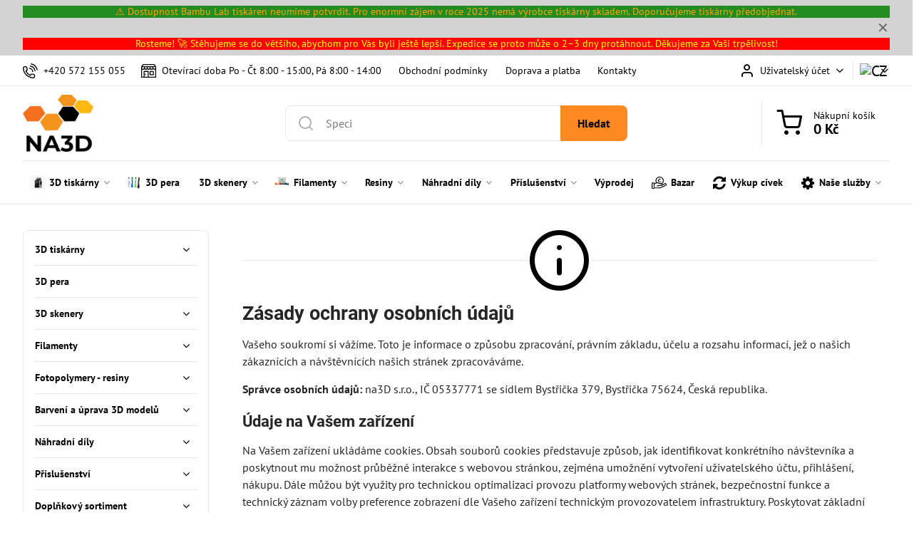

--- FILE ---
content_type: text/html; charset=UTF-8
request_url: https://www.na3d.cz/e/privacy/declaration
body_size: 33806
content:

<!DOCTYPE html>
<html  data-lang-code="cz" lang="cs" class="no-js s1-hasHeader1 s1-hasFixedMenu" data-lssid="e2bec97dbbf2">
    <head>
        <meta charset="utf-8">
        		<title>Zásady ochrany soukromí</title>
        		<meta name="viewport" content="width=device-width, initial-scale=1" />
		         
<script data-privacy-group="script">
var FloxSettings = {
'cartItems': {},'cartProducts': {},'cartType': "slider",'loginType': "slider",'regformType': "slider",'langVer': "" 
}; 
 
</script>
<script data-privacy-group="script">
FloxSettings.img_size = { 'min': "50x50",'small': "120x120",'medium': "440x440",'large': "800x800",'max': "1600x1600",'product_antn': "440x440",'product_detail': "800x800" };
</script>
    <template id="privacy_iframe_info">
    <div class="floxIframeBlockedInfo" data-func-text="Funkční" data-analytic-text="Analytické" data-ad-text="Marketingové" data-nosnippet="1">
    <div class="floxIframeBlockedInfo__common">
        <div class="likeH3">Externí obsah je blokován Volbami soukromí</div>
        <p>Přejete si načíst externí obsah?</p>
    </div>
    <div class="floxIframeBlockedInfo__youtube">
        <div class="likeH3">Videa Youtube jsou blokovány Volbami soukromí</div>
        <p>Přejete si načíst Youtube video?</p>
    </div>
    <div class="floxIframeBlockedInfo__buttons">
        <button class="button floxIframeBlockedInfo__once">Povolit jednou</button>
        <button class="button floxIframeBlockedInfo__always" >Povolit a zapamatovat - souhlas s druhem cookie: </button>
    </div>
    <a class="floxIframeBlockedLink__common" href=""><i class="fa fa-external-link"></i> Otevřít obsah v novém okně</a>
    <a class="floxIframeBlockedLink__youtube" href=""><i class="fa fa-external-link"></i> Otevřít video v novém okně</a>
</div>
</template>
<script type="text/javascript" data-privacy-group="script">
FloxSettings.options={},FloxSettings.options.MANDATORY=1,FloxSettings.options.FUNC=2,FloxSettings.options.ANALYTIC=4,FloxSettings.options.AD=8;
FloxSettings.options.fullConsent=15;FloxSettings.options.maxConsent=15;FloxSettings.options.consent=0,localStorage.getItem("floxConsent")&&(FloxSettings.options.consent=parseInt(localStorage.getItem("floxConsent")));FloxSettings.google_consent2_options={},FloxSettings.google_consent2_options.AD_DATA=1,FloxSettings.google_consent2_options.AD_PERSON=2;FloxSettings.google_consent2_options.consent=-1,localStorage.getItem("floxGoogleConsent2")&&(FloxSettings.google_consent2_options.consent=parseInt(localStorage.getItem("floxGoogleConsent2")));const privacyIsYoutubeUrl=function(e){return e.includes("youtube.com/embed")||e.includes("youtube-nocookie.com/embed")},privacyIsGMapsUrl=function(e){return e.includes("google.com/maps/embed")||/maps\.google\.[a-z]{2,3}\/maps/i.test(e)},privacyGetPrivacyGroup=function(e){var t="";if(e.getAttribute("data-privacy-group")?t=e.getAttribute("data-privacy-group"):e.closest("*[data-privacy-group]")&&(t=e.closest("*[data-privacy-group]").getAttribute("data-privacy-group")),"IFRAME"===e.tagName){let r=e.src||"";privacyIsYoutubeUrl(r)&&(e.setAttribute("data-privacy-group","func"),t="func"),privacyIsGMapsUrl(r)&&(e.setAttribute("data-privacy-group","func"),t="func")}return"regular"===t&&(t="script"),t},privacyBlockScriptNode=function(e){e.type="javascript/blocked";let t=function(r){"javascript/blocked"===e.getAttribute("type")&&r.preventDefault(),e.removeEventListener("beforescriptexecute",t)};e.addEventListener("beforescriptexecute",t)},privacyHandleScriptTag=function(e){let t=privacyGetPrivacyGroup(e);if(t){if("script"===t)return;"mandatory"===t||"func"===t&&FloxSettings.options.consent&FloxSettings.options.FUNC||"analytic"===t&&FloxSettings.options.consent&FloxSettings.options.ANALYTIC||"ad"===t&&FloxSettings.options.consent&FloxSettings.options.AD||privacyBlockScriptNode(e)}else FloxSettings.options.allow_unclassified||privacyBlockScriptNode(e)},privacyShowPlaceholder=function(e){let t=privacyGetPrivacyGroup(e);var r=document.querySelector("#privacy_iframe_info").content.cloneNode(!0),i=r.querySelector(".floxIframeBlockedInfo__always");i.textContent=i.textContent+r.firstElementChild.getAttribute("data-"+t+"-text"),r.firstElementChild.setAttribute("data-"+t,"1"),r.firstElementChild.removeAttribute("data-func-text"),r.firstElementChild.removeAttribute("data-analytic-text"),r.firstElementChild.removeAttribute("data-ad-text");let o=e.parentNode.classList.contains("blockYoutube");if(e.style.height){let a=e.style.height,c=e.style.width;e.setAttribute("data-privacy-style-height",a),r.firstElementChild.style.setProperty("--iframe-h",a),r.firstElementChild.style.setProperty("--iframe-w",c),e.style.height="0"}else if(e.getAttribute("height")){let n=e.getAttribute("height").replace("px",""),l=e.getAttribute("width").replace("px","");e.setAttribute("data-privacy-height",n),n.includes("%")?r.firstElementChild.style.setProperty("--iframe-h",n):r.firstElementChild.style.setProperty("--iframe-h",n+"px"),l.includes("%")?r.firstElementChild.style.setProperty("--iframe-w",l):r.firstElementChild.style.setProperty("--iframe-w",l+"px"),e.setAttribute("height",0)}else if(o&&e.parentNode.style.maxHeight){let s=e.parentNode.style.maxHeight,p=e.parentNode.style.maxWidth;r.firstElementChild.style.setProperty("--iframe-h",s),r.firstElementChild.style.setProperty("--iframe-w",p)}let u=e.getAttribute("data-privacy-src")||"";privacyIsYoutubeUrl(u)?(r.querySelector(".floxIframeBlockedInfo__common").remove(),r.querySelector(".floxIframeBlockedLink__common").remove(),r.querySelector(".floxIframeBlockedLink__youtube").setAttribute("href",u.replace("/embed/","/watch?v="))):u?(r.querySelector(".floxIframeBlockedInfo__youtube").remove(),r.querySelector(".floxIframeBlockedLink__youtube").remove(),r.querySelector(".floxIframeBlockedLink__common").setAttribute("href",u)):(r.querySelector(".floxIframeBlockedInfo__once").remove(),r.querySelector(".floxIframeBlockedInfo__youtube").remove(),r.querySelector(".floxIframeBlockedLink__youtube").remove(),r.querySelector(".floxIframeBlockedLink__common").remove(),r.querySelector(".floxIframeBlockedInfo__always").classList.add("floxIframeBlockedInfo__always--reload")),e.parentNode.insertBefore(r,e.nextSibling),o&&e.parentNode.classList.add("blockYoutube--blocked")},privacyHidePlaceholderIframe=function(e){var t=e.nextElementSibling;if(t&&t.classList.contains("floxIframeBlockedInfo")){let r=e.parentNode.classList.contains("blockYoutube");r&&e.parentNode.classList.remove("blockYoutube--blocked"),e.getAttribute("data-privacy-style-height")?e.style.height=e.getAttribute("data-privacy-style-height"):e.getAttribute("data-privacy-height")?e.setAttribute("height",e.getAttribute("data-privacy-height")):e.classList.contains("invisible")&&e.classList.remove("invisible"),t.remove()}},privacyBlockIframeNode=function(e){var t=e.src||"";""===t&&e.getAttribute("data-src")&&(t=e.getAttribute("data-src")),e.setAttribute("data-privacy-src",t),e.removeAttribute("src"),!e.classList.contains("floxNoPrivacyPlaceholder")&&(!e.style.width||parseInt(e.style.width)>200)&&(!e.getAttribute("width")||parseInt(e.getAttribute("width"))>200)&&(!e.style.height||parseInt(e.style.height)>200)&&(!e.getAttribute("height")||parseInt(e.getAttribute("height"))>200)&&(!e.style.display||"none"!==e.style.display)&&(!e.style.visibility||"hidden"!==e.style.visibility)&&privacyShowPlaceholder(e)},privacyHandleIframeTag=function(e){let t=privacyGetPrivacyGroup(e);if(t){if("script"===t||"mandatory"===t)return;if("func"===t&&FloxSettings.options.consent&FloxSettings.options.FUNC)return;if("analytic"===t&&FloxSettings.options.consent&FloxSettings.options.ANALYTIC||"ad"===t&&FloxSettings.options.consent&FloxSettings.options.AD)return;privacyBlockIframeNode(e)}else{if(FloxSettings.options.allow_unclassified)return;privacyBlockIframeNode(e)}},privacyHandleYoutubeGalleryItem=function(e){if(!(FloxSettings.options.consent&FloxSettings.options.FUNC)){var t=e.closest(".gallery").getAttribute("data-preview-height"),r=e.getElementsByTagName("img")[0],i=r.getAttribute("src").replace(t+"/"+t,"800/800");r.classList.contains("flox-lazy-load")&&(i=r.getAttribute("data-src").replace(t+"/"+t,"800/800")),e.setAttribute("data-href",e.getAttribute("href")),e.setAttribute("href",i),e.classList.replace("ytb","ytbNoConsent")}},privacyBlockPrivacyElementNode=function(e){e.classList.contains("floxPrivacyPlaceholder")?(privacyShowPlaceholder(e),e.classList.add("invisible")):e.style.display="none"},privacyHandlePrivacyElementNodes=function(e){let t=privacyGetPrivacyGroup(e);if(t){if("script"===t||"mandatory"===t)return;if("func"===t&&FloxSettings.options.consent&FloxSettings.options.FUNC)return;if("analytic"===t&&FloxSettings.options.consent&FloxSettings.options.ANALYTIC||"ad"===t&&FloxSettings.options.consent&FloxSettings.options.AD)return;privacyBlockPrivacyElementNode(e)}else{if(FloxSettings.options.allow_unclassified)return;privacyBlockPrivacyElementNode(e)}};function privacyLoadScriptAgain(e){var t=document.getElementsByTagName("head")[0],r=document.createElement("script");r.src=e.getAttribute("src"),t.appendChild(r),e.parentElement.removeChild(e)}function privacyExecuteScriptAgain(e){var t=document.getElementsByTagName("head")[0],r=document.createElement("script");r.textContent=e.textContent,t.appendChild(r),e.parentElement.removeChild(e)}function privacyEnableScripts(){document.querySelectorAll('script[type="javascript/blocked"]').forEach(e=>{let t=privacyGetPrivacyGroup(e);(FloxSettings.options.consent&FloxSettings.options.ANALYTIC&&t.includes("analytic")||FloxSettings.options.consent&FloxSettings.options.AD&&t.includes("ad")||FloxSettings.options.consent&FloxSettings.options.FUNC&&t.includes("func"))&&(e.getAttribute("src")?privacyLoadScriptAgain(e):privacyExecuteScriptAgain(e))})}function privacyEnableIframes(){document.querySelectorAll("iframe[data-privacy-src]").forEach(e=>{let t=privacyGetPrivacyGroup(e);if(!(FloxSettings.options.consent&FloxSettings.options.ANALYTIC&&t.includes("analytic")||FloxSettings.options.consent&FloxSettings.options.AD&&t.includes("ad")||FloxSettings.options.consent&FloxSettings.options.FUNC&&t.includes("func")))return;privacyHidePlaceholderIframe(e);let r=e.getAttribute("data-privacy-src");e.setAttribute("src",r),e.removeAttribute("data-privacy-src")})}function privacyEnableYoutubeGalleryItems(){FloxSettings.options.consent&FloxSettings.options.FUNC&&(document.querySelectorAll(".ytbNoConsent").forEach(e=>{e.setAttribute("href",e.getAttribute("data-href")),e.classList.replace("ytbNoConsent","ytb")}),"function"==typeof initGalleryPlugin&&initGalleryPlugin())}function privacyEnableBlockedContent(e,t){document.querySelectorAll(".floxCaptchaCont").length&&(e&FloxSettings.options.FUNC)!=(t&FloxSettings.options.FUNC)?window.location.reload():(privacyEnableScripts(),privacyEnableIframes(),privacyEnableYoutubeGalleryItems(),"function"==typeof FloxSettings.privacyEnableScriptsCustom&&FloxSettings.privacyEnableScriptsCustom())}
function privacyUpdateConsent(){ FloxSettings.ga4&&"function"==typeof gtag&&gtag("consent","update",{ad_storage:FloxSettings.options.consent&FloxSettings.options.AD?"granted":"denied",analytics_storage:FloxSettings.options.consent&FloxSettings.options.ANALYTIC?"granted":"denied",functionality_storage:FloxSettings.options.consent&FloxSettings.options.FUNC?"granted":"denied",personalization_storage:FloxSettings.options.consent&FloxSettings.options.FUNC?"granted":"denied",security_storage:FloxSettings.options.consent&FloxSettings.options.FUNC?"granted":"denied",ad_user_data:FloxSettings.google_consent2_options.consent>-1&&FloxSettings.google_consent2_options.consent&FloxSettings.google_consent2_options.AD_DATA?"granted":"denied",ad_personalization:FloxSettings.google_consent2_options.consent>-1&&FloxSettings.google_consent2_options.consent&FloxSettings.google_consent2_options.AD_PERSON?"granted":"denied"});FloxSettings.gtm&&(gtag("consent","update",{ad_storage:FloxSettings.options.consent&FloxSettings.options.AD?"granted":"denied",analytics_storage:FloxSettings.options.consent&FloxSettings.options.ANALYTIC?"granted":"denied",functionality_storage:FloxSettings.options.consent&FloxSettings.options.FUNC?"granted":"denied",personalization_storage:FloxSettings.options.consent&FloxSettings.options.FUNC?"granted":"denied",security_storage:FloxSettings.options.consent&FloxSettings.options.FUNC?"granted":"denied",ad_user_data:FloxSettings.google_consent2_options.consent>-1&&FloxSettings.google_consent2_options.consent&FloxSettings.google_consent2_options.AD_DATA?"granted":"denied",ad_personalization:FloxSettings.google_consent2_options.consent>-1&&FloxSettings.google_consent2_options.consent&FloxSettings.google_consent2_options.AD_PERSON?"granted":"denied"}),dataLayer.push({cookie_consent:{marketing:FloxSettings.options.consent&FloxSettings.options.AD?"granted":"denied",analytics:FloxSettings.options.consent&FloxSettings.options.ANALYTIC?"granted":"denied"},event:"cookie_consent"}));if(FloxSettings.sklik&&FloxSettings.sklik.active){var e={rtgId:FloxSettings.sklik.seznam_retargeting_id,consent:FloxSettings.options.consent&&FloxSettings.options.consent&FloxSettings.options.ANALYTIC?1:0};"category"===FloxSettings.sklik.pageType?(e.category=FloxSettings.sklik.category,e.pageType=FloxSettings.sklik.pageType):"offerdetail"===FloxSettings.sklik.pagetype&&(e.itemId=FloxSettings.sklik.itemId,e.pageType=FloxSettings.sklik.pageType),window.rc&&window.rc.retargetingHit&&window.rc.retargetingHit(e)}"function"==typeof loadCartFromLS&&"function"==typeof saveCartToLS&&(loadCartFromLS(),saveCartToLS());}
const observer=new MutationObserver(e=>{e.forEach(({addedNodes:e})=>{e.forEach(e=>{if(FloxSettings.options.consent!==FloxSettings.options.maxConsent){if(1===e.nodeType&&"SCRIPT"===e.tagName)return privacyHandleScriptTag(e);if(1===e.nodeType&&"IFRAME"===e.tagName)return privacyHandleIframeTag(e);if(1===e.nodeType&&"A"===e.tagName&&e.classList.contains("ytb"))return privacyHandleYoutubeGalleryItem(e);if(1===e.nodeType&&"SCRIPT"!==e.tagName&&"IFRAME"!==e.tagName&&e.classList.contains("floxPrivacyElement"))return privacyHandlePrivacyElementNodes(e)}1===e.nodeType&&(e.classList.contains("mainPrivacyModal")||e.classList.contains("mainPrivacyBar"))&&(FloxSettings.options.consent>0&&!FloxSettings.options.forceShow&&-1!==FloxSettings.google_consent2_options.consent?e.style.display="none":FloxSettings.options.consent>0&&-1===FloxSettings.google_consent2_options.consent?e.classList.add("hideBWConsentOptions"):-1!==FloxSettings.google_consent2_options.consent&&e.classList.add("hideGC2ConsentOptions"))})})});observer.observe(document.documentElement,{childList:!0,subtree:!0}),document.addEventListener("DOMContentLoaded",function(){observer.disconnect()});const createElementBackup=document.createElement;document.createElement=function(...e){if("script"!==e[0].toLowerCase())return createElementBackup.bind(document)(...e);let n=createElementBackup.bind(document)(...e);return n.setAttribute("data-privacy-group","script"),n};
</script>

<meta name="referrer" content="no-referrer-when-downgrade">
    <meta name="robots" content="noindex, follow"> 


<meta property="og:title" content="Zásady ochrany soukromí">

<meta property="og:url" content="https://www.na3d.cz/e/privacy/declaration">
<meta property="og:description" content="">

<meta name="twitter:card" content="summary_large_image">
<meta name="twitter:title" content="Zásady ochrany soukromí">
<meta name="twitter:description" content="">

    <meta property="og:locale" content="cs_CZ">

    <meta property="og:type" content="website">
                <script data-privacy-group="script" type="application/ld+json">
{
    "@context": "https://schema.org",
    "@type": "WebPage",
    "name": "Zásady ochrany soukromí",
    "description": ""}
</script>
<link rel="alternate" type="application/rss+xml" title="RSS feed pro www.na3d.cz" href="/e/rss/news">

<link rel="dns-prefetch" href="https://www.byznysweb.cz">
<link rel="preconnect" href="https://www.byznysweb.cz/" crossorigin>
<style type="text/css">
        

@font-face {
  font-family: 'PT Sans';
  font-style: normal;
  font-display: swap;
  font-weight: 400;
  src: local(''),
       url('https://www.byznysweb.cz/templates/bw-fonts/pt-sans-v17-latin-ext_latin-regular.woff2') format('woff2'),
       url('https://www.byznysweb.cz/templates/bw-fonts/pt-sans-v17-latin-ext_latin-regular.woff') format('woff');
}


@font-face {
  font-family: 'PT Sans';
  font-style: normal;
  font-display: swap;
  font-weight: 700;
  src: local(''),
       url('https://www.byznysweb.cz/templates/bw-fonts/pt-sans-v17-latin-ext_latin-700.woff2') format('woff2'),
       url('https://www.byznysweb.cz/templates/bw-fonts/pt-sans-v17-latin-ext_latin-700.woff') format('woff');
}

@font-face {
  font-family: 'Roboto';
  font-style: normal;
  font-display: swap;
  font-weight: 400;
  src: local(''),
       url('https://www.byznysweb.cz/templates/bw-fonts/roboto-v30-latin-ext_latin-regular.woff2') format('woff2'),
       url('https://www.byznysweb.cz/templates/bw-fonts/roboto-v30-latin-ext_latin-regular.woff') format('woff');
}


@font-face {
  font-family: 'Roboto';
  font-style: normal;
  font-display: swap;
  font-weight: 700;
  src: local(''),
       url('https://www.byznysweb.cz/templates/bw-fonts/roboto-v30-latin-ext_latin-700.woff2') format('woff2'),
       url('https://www.byznysweb.cz/templates/bw-fonts/roboto-v30-latin-ext_latin-700.woff') format('woff');
}
</style>

<link rel="preload" href="/erp-templates/skins/flat/universal/fonts/fontawesome-webfont.woff2" as="font" type="font/woff2" crossorigin>
<link href="/erp-templates/260119150602/universal.css" rel="stylesheet" type="text/css" media="all">  




<link href="https://cdn.magrano.com/magrano-Kjg9OS.css" rel="stylesheet" type="text/css" />
<script src="https://cdn.magrano.com/magrano-Kjg9OS.js" type="text/javascript" data-privacy-group="script"></script>

  
<script data-privacy-group="regular">
    window.dataLayer = window.dataLayer || [];
    function gtag(){ dataLayer.push(arguments); }
    if(FloxSettings.options) {
        if(FloxSettings.options.consent) {
          gtag('consent', 'default', {
              'ad_storage': (FloxSettings.options.consent & FloxSettings.options.AD)?'granted':'denied',
              'analytics_storage': (FloxSettings.options.consent & FloxSettings.options.ANALYTIC)?'granted':'denied',
              'functionality_storage': (FloxSettings.options.consent & FloxSettings.options.FUNC)?'granted':'denied',
              'personalization_storage': (FloxSettings.options.consent & FloxSettings.options.FUNC)?'granted':'denied',
              'security_storage': (FloxSettings.options.consent & FloxSettings.options.FUNC)?'granted':'denied',
              'ad_user_data': ((FloxSettings.google_consent2_options.consent > -1) && FloxSettings.google_consent2_options.consent & FloxSettings.google_consent2_options.AD_DATA)?'granted':'denied',
              'ad_personalization': ((FloxSettings.google_consent2_options.consent > -1) && FloxSettings.google_consent2_options.consent & FloxSettings.google_consent2_options.AD_PERSON)?'granted':'denied'              
          });
          dataLayer.push({ 'cookie_consent': {
            'marketing': (FloxSettings.options.consent & FloxSettings.options.AD)?'granted':'denied',
            'analytics': (FloxSettings.options.consent & FloxSettings.options.ANALYTIC)?'granted':'denied'
          } });
        } else {
          gtag('consent', 'default', {
              'ad_storage': 'denied',
              'analytics_storage': 'denied',
              'functionality_storage': 'denied',
              'personalization_storage': 'denied',
              'security_storage': 'denied',
              'ad_user_data': 'denied',
              'ad_personalization': 'denied'
          });      
          dataLayer.push({ 'cookie_consent': {
            'marketing': 'denied',
            'analytics': 'denied'
            } 
          });    
        }    
    }
    
    dataLayer.push({
        'pageType' : 'content',
        'value': '0',
        'currency': 'CZK',
        'contentIds': []
            });
 
    FloxSettings.currency = 'CZK';
    FloxSettings.gtm = { 'init': true, 'container_id': 'GTM-MZTQ9M3', 'page_type': 'content' };
    </script>

    <!-- Google Tag Manager HEAD -->
<script data-privacy-group="regular">(function(w,d,s,l,i){w[l]=w[l]||[];w[l].push({'gtm.start':
new Date().getTime(),event:'gtm.js'});var f=d.getElementsByTagName(s)[0],
j=d.createElement(s),dl=l!='dataLayer'?'&l='+l:'';j.async=true;j.src=
'//www.googletagmanager.com/gtm.js?id='+i+dl;f.parentNode.insertBefore(j,f);
})(window,document,'script','dataLayer','GTM-MZTQ9M3');</script>
 
<script data-privacy-group="mandatory">
    FloxSettings.trackerData = {
                    'cartIds': []
            };
    </script>    <!-- Global site tag (gtag.js) - Google Analytics -->
    <script async src="https://www.googletagmanager.com/gtag/js?id=G-R6G264HVTW" data-privacy-group="regular"></script>    
    <script data-privacy-group="regular">
        window.dataLayer = window.dataLayer || [];
        function gtag(){ dataLayer.push(arguments); }
        if(FloxSettings.options) {
          if(FloxSettings.options.consent) {
            gtag('consent', 'default', {
              'ad_storage': (FloxSettings.options.consent & FloxSettings.options.AD)?'granted':'denied',
              'analytics_storage': (FloxSettings.options.consent & FloxSettings.options.ANALYTIC)?'granted':'denied',
              'functionality_storage': (FloxSettings.options.consent & FloxSettings.options.FUNC)?'granted':'denied',
              'personalization_storage': (FloxSettings.options.consent & FloxSettings.options.FUNC)?'granted':'denied',
              'security_storage': (FloxSettings.options.consent & FloxSettings.options.FUNC)?'granted':'denied',
              'ad_user_data': ((FloxSettings.google_consent2_options.consent > -1) && FloxSettings.google_consent2_options.consent & FloxSettings.google_consent2_options.AD_DATA)?'granted':'denied',
              'ad_personalization': ((FloxSettings.google_consent2_options.consent > -1) && FloxSettings.google_consent2_options.consent & FloxSettings.google_consent2_options.AD_PERSON)?'granted':'denied',
              'wait_for_update': 500
            });  
          } else {
            gtag('consent', 'default', {
              'ad_storage': 'denied',
              'analytics_storage': 'denied',
              'functionality_storage': 'denied',
              'personalization_storage': 'denied',
              'security_storage': 'denied',
              'ad_user_data': 'denied',
              'ad_personalization': 'denied',
              'wait_for_update': 500
            });  
          }
        }
        gtag('js', new Date());
     
        gtag('set', { 'currency': 'CZK' }); 
      
    

    FloxSettings.ga4 = 1;
    FloxSettings.gtagID = 'G-R6G264HVTW';
    gtag('config', 'G-R6G264HVTW',{  'groups': 'ga4' });   

  
    </script>   
 
    <link rel="shortcut icon" href="/files/favicon-na3d.ico">
    <link rel="icon" href="/files/favicon-na3d.ico?refresh" type="image/x-icon">

		<script data-privacy-group="script">
			FloxSettings.cartType = "same_page";
			FloxSettings.loginType = "custom";
			FloxSettings.regformType = "custom";
		</script>
												<style>
			:root {
				--s1-accentTransparent: #FF892117;
				--s1-accentComplement: #000;
				--s1-maccentComplement: #000;
				--s1-menuBgComplementTransparent: #000b;
				--s1-menuBgComplementTransparent2: #0002;
				--s1-menuBgComplement: #000;
				--s1-accentDark: #7f4410;
			}
		</style>

		</head>
<body class="s1-pt-engine  s1-roundedCorners">
    <!-- Facebook Pixel Code -->
<script type="text/javascript" data-privacy-group="ad">
!function(f,b,e,v,n,t,s){
    if(f.fbq)return;n=f.fbq=function(){
        n.callMethod? n.callMethod.apply(n,arguments):n.queue.push(arguments)
    };
    if(!f._fbq)f._fbq=n;
    n.push=n;n.loaded=!0;n.version='2.0';n.queue=[];t=b.createElement(e);t.async=!0;
    t.src=v;s=b.getElementsByTagName(e)[0];s.parentNode.insertBefore(t,s)
}
(window,document,'script','//connect.facebook.net/en_US/fbevents.js');

    var time = Date.now(),
        eventTime = Math.floor(time / 1000),
        eventId = "PW" + time;   

    fbq('init', '464353248217961');        
    //console.log('special FB init')
    fbq('track', 'PageView', { }, { 'eventID': eventId });
    FloxSettings.fb_conv = [];
 
    
    function getCookie(name) {
      var value = '; '+document.cookie;
      var parts = value.split('; '+name+'=');
      if (parts.length === 2) return parts.pop().split(';').shift();
      else return null;
    }    
    
    FloxSettings.fb_conv.push({ 
        "event_name": "PageView",
        "event_time": eventTime,
        "event_id": eventId, 
        "event_source_url": window.location.href,
        "action_source": "website",
        "user_data": {
            "fbp": getCookie('_fbp')
        }
    });
    
        
 FloxSettings.currency = 'CZK';FloxSettings.fbremarket = { 'init': true, 'apikey': '464353248217961' };        
</script>
<!-- End Facebook Pixel Code -->

    <noscript class="noprint">
        <div id="noscript">
            Javascript není prohlížečem podporován nebo je vypnutý. Pro zobrazení stránky tak, jak byla zamýšlena, použijte prohlížeč s podporou JavaScriptu.
            <br>Pomoc: <a href="https://www.enable-javascript.com/" target="_blank">Enable-Javascript.com</a>.
        </div>
    </noscript>
    
    <div class="oCont remodal-bg">
																								
								<aside class="s1-topInfo">
			<div class="iCont">
				<div class="s1-topInfo-close">✕</div>
						                                        <div id="box-id-top_header_center" class="pagebox">
                                                            <div  id="block-1362" class="blockText box blockTextRight bambu">
                                <div class="userHTMLContent">
        
    <p>⚠️ Dostupnost Bambu Lab tiskáren neumíme potvrdit. Pro enormní zájem v roce 2025 nemá výrobce tiskárny skladem. Doporučujeme tiskárny předobjednat.</p>
</div>
	    </div>

                             
                                                            <div  id="block-1303" class="blockText box blockTextRight vanoce">
                                <div class="userHTMLContent">
        
    <p><span style="color: #ffff00;">Rosteme! 🚀 Stěhujeme se do většího, abychom pro Vás byli ještě lepší. Expedice se proto může o 2–3 dny protáhnout. Děkujeme za Vaši trpělivost!</span></p>
</div>
	    </div>

                             
            </div> 
    
	
			</div>
		</aside>
	

	
	<section class="s1-headerTop s1-headerTop-style1 noprint">
		<div class="s1-cont flex ai-c">
							<div class="s1-headerTop-left">
					                        <div id="box-id-top_header_left" class="pagebox">
                                                        	<nav class="s1-topNav">
		<ul class="s1-topNav-items">
																				<li class="s1-topNav-item ">
						<a class="s1-topNav-link " href="tel:+420572155055" >
															    <i class="navIcon navIconBWSet imgIcon50"><svg xmlns="http://www.w3.org/2000/svg" width="32.363" height="32.696" viewBox="0 0 32.363 32.696" fill="currentColor">
    <path d="M50.089,33.454a1.089,1.089,0,0,1-1.057-.818A16.444,16.444,0,0,0,36.816,20.8a1.085,1.085,0,1,1,.485-2.116A18.64,18.64,0,0,1,51.148,32.1a1.085,1.085,0,0,1-.789,1.319A1.146,1.146,0,0,1,50.089,33.454Z" transform="translate(-18.819 -18.652)"/>
    <path d="M45.271,36.015a1.091,1.091,0,0,1-1.08-.933,11.093,11.093,0,0,0-9.62-9.407,1.085,1.085,0,1,1,.271-2.153A13.276,13.276,0,0,1,46.353,34.778,1.086,1.086,0,0,1,45.425,36,1.151,1.151,0,0,1,45.271,36.015Z" transform="translate(-18.819 -18.652)"/>
    <path d="M40.16,37.721a1.088,1.088,0,0,1-1.091-1.085,5.871,5.871,0,0,0-5.884-5.846,1.085,1.085,0,1,1,0-2.17,8.051,8.051,0,0,1,8.067,8.016A1.089,1.089,0,0,1,40.16,37.721Z" transform="translate(-18.819 -18.652)"/>
    <path d="M40.781,51.348l-.179,0c-6.259-.15-21.417-6.59-21.781-21.646a4.416,4.416,0,0,1,4.195-4.873l1.667-.04c1.493-.022,4.368,1.1,4.478,5.638.1,4.086-1.181,4.893-1.953,5.009a1.073,1.073,0,0,1-.138.013l-.32.007a16.914,16.914,0,0,0,8.062,8.011l.007-.317a1.285,1.285,0,0,1,.012-.138c.118-.767.929-2.037,5.042-1.941,4.569.11,5.709,2.959,5.672,4.451l-.04,1.657a4.594,4.594,0,0,1-.661,2.126A4.425,4.425,0,0,1,40.781,51.348ZM24.763,26.956h-.027L23.069,27c-.491.022-2.123.281-2.066,2.651.352,14.5,15.42,19.427,19.652,19.528,2.388.091,2.645-1.564,2.668-2.063l.04-1.646c.018-.74-.7-2.161-3.542-2.229a6.37,6.37,0,0,0-2.828.344l-.005.2a1.988,1.988,0,0,1-.9,1.613,2.014,2.014,0,0,1-1.841.184,18.874,18.874,0,0,1-9.628-9.568,1.973,1.973,0,0,1,.186-1.828,2.006,2.006,0,0,1,1.622-.9l.2,0a6.306,6.306,0,0,0,.346-2.809C26.911,27.686,25.516,26.956,24.763,26.956Zm10.3,16.612h0Z" transform="translate(-18.819 -18.652)"/>
</svg>
</i>

														<span class="s1-topNav-linkText">+420 572 155 055 </span>
						</a>
					</li>
																								<li class="s1-topNav-item ">
						<a class="s1-topNav-link " href="https://www.na3d.cz/contact" >
															    <i class="navIcon navIconBWSet imgIcon50"><svg xmlns="http://www.w3.org/2000/svg" width="39.261" height="35.911" viewBox="0 0 39.261 35.911" fill="currentColor">
    <path d="M47.464,35.272H38.808a1.244,1.244,0,0,0-1.244,1.244v8.655a1.244,1.244,0,0,0,1.244,1.244h8.656a1.243,1.243,0,0,0,1.243-1.244V36.516A1.243,1.243,0,0,0,47.464,35.272ZM46.22,43.927H40.052V37.76H46.22Z" transform="translate(-15.369 -17.044)"/>
    <path d="M26.192,42.2a1.244,1.244,0,0,0-1.244,1.244V44.7a1.244,1.244,0,0,0,2.488,0V43.439A1.244,1.244,0,0,0,26.192,42.2Z" transform="translate(-15.369 -17.044)"/>
    <path d="M54.422,23.342l-4.195-5.784a1.2,1.2,0,0,0-1.011-.513l-28.552.081a1.242,1.242,0,0,0-1.012.526l-3.917,5.539a1.5,1.5,0,0,0-.366.88V51.712a1.245,1.245,0,0,0,1.244,1.244H53.387a1.245,1.245,0,0,0,1.244-1.244V24.327A1.564,1.564,0,0,0,54.422,23.342ZM17.879,25.316H22.73v1.8a2.426,2.426,0,1,1-4.851,0Zm7.346,0h4.852v1.8a2.426,2.426,0,0,1-4.852,0Zm7.371,0h4.851v1.8a2.426,2.426,0,1,1-4.851,0Zm7.342,0H44.79v1.8a2.426,2.426,0,1,1-4.852,0Zm7.341,0h4.852v1.8a2.426,2.426,0,0,1-4.852,0Zm-25.967-5.7,27.275-.078,2.389,3.294H19.039Zm2.936,30.853V37.631H32.73V50.465Zm10.97,0V36.387a1.243,1.243,0,0,0-1.244-1.243H23.005a1.243,1.243,0,0,0-1.244,1.243V50.468h-3.9v-19.1a4.886,4.886,0,0,0,6.121-1,4.891,4.891,0,0,0,7.358-.014,4.892,4.892,0,0,0,7.357.016,4.892,4.892,0,0,0,7.342,0,4.886,4.886,0,0,0,6.108,1V50.468Z" transform="translate(-15.369 -17.044)"/>
</svg>
</i>

														<span class="s1-topNav-linkText">Otevírací doba Po - Čt 8:00 - 15:00, Pá 8:00 - 14:00</span>
						</a>
					</li>
																																							<li class="s1-topNav-item ">
						<a class="s1-topNav-link " href="/terms-and-conditions" >
														<span class="s1-topNav-linkText">Obchodní podmínky</span>
						</a>
					</li>
																								<li class="s1-topNav-item ">
						<a class="s1-topNav-link " href="/terms-and-conditions/shipping-payment" >
														<span class="s1-topNav-linkText">Doprava a platba</span>
						</a>
					</li>
																								<li class="s1-topNav-item ">
						<a class="s1-topNav-link " href="/contact" >
														<span class="s1-topNav-linkText">Kontakty</span>
						</a>
					</li>
									</ul>
	</nav>

                             
            </div> 
    
				</div>
										<div class="s1-headerTop-right flex ml-a">
											<div class="s1-dropDown s1-loginDropdown">
	<a href="/e/login" class="s1-dropDown-toggler">
		<i class="s1-icon s1-icon-user s1-dropDown-icon" aria-hidden="true"></i>
		<span class="s1-dropDown-title">Uživatelský účet</span>
		<i class="fa fa-angle-down s1-dropDown-arrow"></i>
	</a>
	<ul class="s1-dropDown-items">
				<li class="s1-dropDown-item">
			<a class="s1-dropDown-link" href="/e/login" data-remodal-target="s1-acc">
				<i class="s1-icon s1-icon-log-in s1-dropDown-icon"></i>
				<span class="s1-dropDown-title">Přihlásit se</span>
			</a>
		</li>
						<li class="s1-dropDown-item">
			<a class="s1-dropDown-link" href="/e/account/register">
				<i class="s1-icon s1-icon-user-plus s1-dropDown-icon"></i>
				<span class="s1-dropDown-title">Registrace</span>
			</a>
		</li>
    		</ul>
</div>

																	<div class="s1-flags s1-dropDown">
		<button class="s1-flags-currentLang s1-dropDown-toggler">
			<img class="s1-flag-img s1-dropDown-img" src="/erp/images/flags/flat/24/CZ.png" alt="CZ">
			<i class="fa fa-angle-down s1-dropDown-arrow"></i>
		</button>
		<ul class="s1-flags-dropDown s1-dropDown-items">
							        									<li class="s1-dropDown-item">
					<a class="s1-flags-lang s1-dropDown-link flag-sk" href="https://www.na3d.sk">
						<img class="s1-flag-img s1-dropDown-img" src="/erp/images/flags/flat/24/SK.png" alt="SK">
													<span class="s1-flag-title s1-dropDown-title">Slovak</span>
											</a>
				</li>
				        									<li class="s1-dropDown-item">
					<a class="s1-flags-lang s1-dropDown-link flag-pl" href="https://www.na3d.pl">
						<img class="s1-flag-img s1-dropDown-img" src="/erp/images/flags/flat/24/PL.png" alt="PL">
													<span class="s1-flag-title s1-dropDown-title">Polish</span>
											</a>
				</li>
				        									<li class="s1-dropDown-item">
					<a class="s1-flags-lang s1-dropDown-link flag-eu" href="https://www.na3d.eu">
						<img class="s1-flag-img s1-dropDown-img" src="/erp/images/flags/flat/24/EU.png" alt="EU">
													<span class="s1-flag-title s1-dropDown-title">English</span>
											</a>
				</li>
				        									<li class="s1-dropDown-item">
					<a class="s1-flags-lang s1-dropDown-link flag-us" href="https://www.fiber3d.eu">
						<img class="s1-flag-img s1-dropDown-img" src="/erp/images/flags/flat/24/US.png" alt="US">
													<span class="s1-flag-title s1-dropDown-title">Estonian</span>
											</a>
				</li>
				        									<li class="s1-dropDown-item">
					<a class="s1-flags-lang s1-dropDown-link flag-bi" href="/bi">
						<img class="s1-flag-img s1-dropDown-img" src="/erp/images/flags/flat/24/BI.png" alt="BI">
													<span class="s1-flag-title s1-dropDown-title">Catalan</span>
											</a>
				</li>
				        									<li class="s1-dropDown-item">
					<a class="s1-flags-lang s1-dropDown-link flag-pr" href="https://www.3dmaterial.cz">
						<img class="s1-flag-img s1-dropDown-img" src="/erp/images/flags/flat/24/PR.png" alt="PR">
													<span class="s1-flag-title s1-dropDown-title">Punjabi</span>
											</a>
				</li>
				        									<li class="s1-dropDown-item">
					<a class="s1-flags-lang s1-dropDown-link flag-fi" href="https://www.fiber3d.cz">
						<img class="s1-flag-img s1-dropDown-img" src="/erp/images/flags/flat/24/FI.png" alt="FI">
													<span class="s1-flag-title s1-dropDown-title">Finnish</span>
											</a>
				</li>
				        									<li class="s1-dropDown-item">
					<a class="s1-flags-lang s1-dropDown-link flag-nl" href="https://www.3desun.cz">
						<img class="s1-flag-img s1-dropDown-img" src="/erp/images/flags/flat/24/NL.png" alt="NL">
													<span class="s1-flag-title s1-dropDown-title">Dutch</span>
											</a>
				</li>
				        			</ul>
	</div>

									</div>
					</div>
	</section>
<header class="s1-header s1-header-style1  noprint">
	<section class="s1-header-cont s1-cont flex">
		<div class="s1-header-logo">
							<a class="s1-imglogo" href="/"><img src="/files/na3d.png" alt="Logo"></a>
					</div>
		<div class="s1-header-actions flex">
						<div class="s1-header-search">
				<!-- search activator -->
				<div class="s1-header-action m-hide">
					<a href="/e/search" title="Hledat" class="s1-header-actionLink s1-searchActivatorJS"><i class="s1-icon s1-icon-search"></i></a>
				</div>
					<form action="/e/search" method="get" class="siteSearchForm s1-topSearch-form">
		<div class="siteSearchCont s1-topSearch">
			<label class="s1-siteSearch-label flex">
				<i class="s1-icon s1-icon-search rm-hide"></i>
				<input data-pages="Stránky" data-products="Produkty" data-categories="Kategorie" data-news="Novinky" data-brands="Výrobce" class="siteSearchInput" id="s1-small-search" placeholder="Vyhledávání" name="word" type="text" value="">
				<button class="button" type="submit">Hledat</button>
			</label>
		</div>
	</form>

			</div>
			
												<!-- cart -->
			<div class="s1-headerCart-outer">
				            
    		<div class="s1-header-action s1-headerCart">
			<a class="s1-header-actionLink smallCart" href="/e/cart/index" title="Nákupní košík">
				<i class="s1-icon s1-icon-shopping-cart"></i>
				<span class="smallCartItems buttonCartInvisible invisible">0</span>
				<div class="s1-scText rl-hide">
					<span class="s1-scTitle">Nákupní košík</span>
					<span class="smallCartTotal smallCartPrice" data-pieces="0">0 Kč</span>
				</div>
			</a>
			<div id="s1-customSmallCartCont" class="s1-smallCart-wrapper"></div>
		</div>
    
			</div>
			<!-- menu -->
						<div class="s1-header-action l-hide">
				<button aria-label="Menu" class="s1-header-actionLink s1-menuActivatorJS"><i class="s1-icon s1-icon-menu"></i></button>
			</div>
					</div>
	</section>
		<div class="s1-menu-section ">
					<div class="s1-menu-overlay s1-menuActivatorJS l-hide"></div>
			<div class="s1-menu-wrapper">
				<div class="s1-menu-header l-hide">
					Menu
					<span class="s1-menuClose s1-menuActivatorJS">✕</span>
				</div>
				<div class="s1-menu-cont s1-cont">
											                        <div id="box-id-flox_main_menu" class="pagebox">
                                                        																																<nav class="s1-menu s1-menu-left ">
						<ul class="s1-menu-items">
														
										
																			
																																																																																																															
											<li class="s1-menu-item  hasSubmenu s1-sub-group s1-sub-group-inlineLinks ">
							<a class="s1-menu-link " href="/c/3d-printers">
																	    <i class="navIcon navIconImg imgIcon50">
                    <img src="/resize/e/50/50/files/bambu-lab/h2d/showcase-image.jpg" alt="Ikona">            
            </i>

																<span>3D tiskárny</span>
								<i class="s1-menuChevron fa fa-angle-right"></i>							</a>
															<ul class="s1-submenu-items level-1">
								<li class="s1-submenu-item level-1    ">
															<a href="/c/3d-printers/bambu-lab" class="s1-submenu-link ">
						<span>Bambu lab</span>
											</a>
									</li>
								<li class="s1-submenu-item level-1    ">
															<a href="/c/3d-printers/mingda" class="s1-submenu-link ">
						<span>MINGDA</span>
											</a>
									</li>
								<li class="s1-submenu-item level-1    ">
															<a href="/c/3d-printers/desktop-printers" class="s1-submenu-link ">
						<span>Stolní tiskárny</span>
											</a>
									</li>
								<li class="s1-submenu-item level-1    ">
															<a href="/c/3d-printers/sets-kits" class="s1-submenu-link ">
						<span>Sety & Stavebnice</span>
											</a>
									</li>
								<li class="s1-submenu-item level-1    ">
															<a href="/c/3d-printers/industry-printers" class="s1-submenu-link ">
						<span>Průmyslové tiskárny</span>
											</a>
									</li>
								<li class="s1-submenu-item level-1    ">
															<a href="/c/3d-printers/morejet-printers" class="s1-submenu-link ">
						<span>Vícetryskové tiskárny</span>
											</a>
									</li>
								<li class="s1-submenu-item level-1    ">
															<a href="/c/3d-printers/precise-printers" class="s1-submenu-link ">
						<span>DLP/SLA/LCD tiskárny</span>
											</a>
									</li>
											</ul>
													</li>
																			
																																																																																																															
																			
																																																																																																															
											<li class="s1-menu-item   ">
							<a class="s1-menu-link " href="/c/3d-pens">
																	    <i class="navIcon navIconImg imgIcon50">
                    <img src="/resize/e/50/50/files/shop/11-2020/sl-300.png" alt="Ikona">            
            </i>

																<span>3D pera</span>
															</a>
													</li>
																			
																																																																																																															
											<li class="s1-menu-item  hasSubmenu s1-sub-group s1-sub-group-inlineLinks ">
							<a class="s1-menu-link " href="/c/3d-scanners">
																<span>3D skenery</span>
								<i class="s1-menuChevron fa fa-angle-right"></i>							</a>
															<ul class="s1-submenu-items level-1">
								<li class="s1-submenu-item level-1    ">
															<a href="/c/3d-scanners/skenery" class="s1-submenu-link ">
						<span>Skenery</span>
											</a>
									</li>
								<li class="s1-submenu-item level-1    ">
															<a href="/c/3d-scanners/skenovaci-spreje" class="s1-submenu-link ">
						<span>Skenovací spreje</span>
											</a>
									</li>
								<li class="s1-submenu-item level-1    ">
															<a href="/c/3d-scanners/skenovaci-prislusenstvi" class="s1-submenu-link ">
						<span>Skenovací příslušenství</span>
											</a>
									</li>
											</ul>
													</li>
																			
																																																																																																															
											<li class="s1-menu-item  hasSubmenu s1-sub-group s1-sub-group-inlineLinks ">
							<a class="s1-menu-link " href="/c/filaments">
																	    <i class="navIcon navIconImg imgIcon50">
                    <img src="/resize/e/50/50/files/fiber3d/asa-uvod1.jpg" alt="Ikona">            
            </i>

																<span>Filamenty</span>
								<i class="s1-menuChevron fa fa-angle-right"></i>							</a>
															<ul class="s1-submenu-items level-1">
								<li class="s1-submenu-item level-1    ">
															<a href="/c/filaments/pla" class="s1-submenu-link ">
						<span>PLA</span>
											</a>
									</li>
								<li class="s1-submenu-item level-1    ">
															<a href="/c/filaments/petg" class="s1-submenu-link ">
						<span>PETG</span>
											</a>
									</li>
								<li class="s1-submenu-item level-1    ">
															<a href="/c/filaments/silk" class="s1-submenu-link ">
						<span>Silk</span>
											</a>
									</li>
								<li class="s1-submenu-item level-1    ">
															<a href="/c/filaments/abs" class="s1-submenu-link ">
						<span>ABS</span>
											</a>
									</li>
								<li class="s1-submenu-item level-1    ">
															<a href="/c/filaments/asa" class="s1-submenu-link ">
						<span>ASA</span>
											</a>
									</li>
								<li class="s1-submenu-item level-1    ">
															<a href="/c/filaments/flexi" class="s1-submenu-link ">
						<span>FLEXI  -  TPU</span>
											</a>
									</li>
								<li class="s1-submenu-item level-1    ">
															<a href="/c/filaments/cpe" class="s1-submenu-link ">
						<span>CPE</span>
											</a>
									</li>
								<li class="s1-submenu-item level-1    ">
															<a href="/c/filaments/pp" class="s1-submenu-link ">
						<span>PP</span>
											</a>
									</li>
								<li class="s1-submenu-item level-1    ">
															<a href="/c/filaments/pc" class="s1-submenu-link ">
						<span>PC</span>
											</a>
									</li>
								<li class="s1-submenu-item level-1    ">
															<a href="/c/filaments/wood-filament" class="s1-submenu-link ">
						<span>Dřevěné filamenty</span>
											</a>
									</li>
								<li class="s1-submenu-item level-1    ">
															<a href="/c/filaments/metal-filament" class="s1-submenu-link ">
						<span>Kovové filamenty</span>
											</a>
									</li>
								<li class="s1-submenu-item level-1    ">
															<a href="/c/filaments/peek" class="s1-submenu-link ">
						<span>PEEK</span>
											</a>
									</li>
								<li class="s1-submenu-item level-1    ">
															<a href="/c/filaments/pei" class="s1-submenu-link ">
						<span>PEI</span>
											</a>
									</li>
								<li class="s1-submenu-item level-1    ">
															<a href="/c/filaments/pcl" class="s1-submenu-link ">
						<span>PCL</span>
											</a>
									</li>
								<li class="s1-submenu-item level-1    ">
															<a href="/c/filaments/ppsu" class="s1-submenu-link ">
						<span>PPSU</span>
											</a>
									</li>
								<li class="s1-submenu-item level-1    ">
															<a href="/c/filaments/pmma" class="s1-submenu-link ">
						<span>PMMA</span>
											</a>
									</li>
								<li class="s1-submenu-item level-1    ">
															<a href="/c/filaments/special-materials" class="s1-submenu-link ">
						<span>Speciální</span>
											</a>
									</li>
								<li class="s1-submenu-item level-1  hasSubmenu  ">
															<a href="/c/filaments/supporting-materials" class="s1-submenu-link ">
						<span>Podpůrné</span>
						<i class="s1-menuChevron fa fa-angle-right l-hide"></i>					</a>
																		     
                                        																														<ul class="s1-submenu-items level-2">
								<li class="s1-submenu-item level-2    ">
															<a href="/c/filaments/supporting-materials/hips" class="s1-submenu-link ">
						<span>HiPS</span>
											</a>
									</li>
								<li class="s1-submenu-item level-2    ">
															<a href="/c/filaments/supporting-materials/pva" class="s1-submenu-link ">
						<span>PVA</span>
											</a>
									</li>
								<li class="s1-submenu-item level-2    ">
															<a href="/c/filaments/supporting-materials/pvb" class="s1-submenu-link ">
						<span>PVB</span>
											</a>
									</li>
											</ul>
		    
															</li>
								<li class="s1-submenu-item level-1    ">
															<a href="/c/filaments/pa-nylon" class="s1-submenu-link ">
						<span>PA - nylon</span>
											</a>
									</li>
								<li class="s1-submenu-item level-1    ">
															<a href="/c/filaments/other-materials" class="s1-submenu-link ">
						<span>Ostatní materiály</span>
											</a>
									</li>
								<li class="s1-submenu-item level-1    ">
															<a href="/c/filaments/samples-and-swatches" class="s1-submenu-link ">
						<span>Vzorky, vzorníky</span>
											</a>
									</li>
								<li class="s1-submenu-item level-1    ">
															<a href="/c/filaments/granulate-and-pigments" class="s1-submenu-link ">
						<span>Granulát a pigmenty</span>
											</a>
									</li>
								<li class="s1-submenu-item level-1    ">
															<a href="/c/filaments/bambu-lab-filamenty" class="s1-submenu-link ">
						<span>BAMBU LAB Filamenty</span>
											</a>
									</li>
								<li class="s1-submenu-item level-1    ">
															<a href="/c/filaments/vykup-a-prodej-civek" class="s1-submenu-link ">
						<span>Výkup a prodej cívek</span>
											</a>
									</li>
											</ul>
													</li>
																			
																																																																																																															
											<li class="s1-menu-item  hasSubmenu s1-sub-group s1-sub-group-inlineLinks ">
							<a class="s1-menu-link " href="/c/resins">
																<span>Resiny</span>
								<i class="s1-menuChevron fa fa-angle-right"></i>							</a>
															<ul class="s1-submenu-items level-1">
								<li class="s1-submenu-item level-1    ">
															<a href="/c/resins/uv-laser" class="s1-submenu-link ">
						<span>UV LASER</span>
											</a>
									</li>
								<li class="s1-submenu-item level-1    ">
															<a href="/c/resins/uv-lcd" class="s1-submenu-link ">
						<span>UV LCD</span>
											</a>
									</li>
								<li class="s1-submenu-item level-1    ">
															<a href="/c/resins/uv-dlp" class="s1-submenu-link ">
						<span>UV DLP</span>
											</a>
									</li>
											</ul>
													</li>
																			
																																																																																																															
																			
																																																																																																															
											<li class="s1-menu-item  hasSubmenu s1-sub-group s1-sub-group-inlineLinks ">
							<a class="s1-menu-link " href="/c/spare-parts">
																<span>Náhradní díly</span>
								<i class="s1-menuChevron fa fa-angle-right"></i>							</a>
															<ul class="s1-submenu-items level-1">
								<li class="s1-submenu-item level-1  hasSubmenu  ">
															<a href="/c/spare-parts/electronics" class="s1-submenu-link ">
						<span>Elektronika</span>
						<i class="s1-menuChevron fa fa-angle-right l-hide"></i>					</a>
																		     
                                        																														<ul class="s1-submenu-items level-2">
								<li class="s1-submenu-item level-2  hasSubmenu  ">
															<a href="/c/spare-parts/electronics/control-boards" class="s1-submenu-link ">
						<span>Řídící desky</span>
						<i class="s1-menuChevron fa fa-angle-right l-hide"></i>					</a>
																		     
                                        														<ul class="s1-submenu-items level-3 l-hide">
								<li class="s1-submenu-item level-3    ">
															<a href="/c/spare-parts/electronics/control-boards/arduino" class="s1-submenu-link ">
						<span>Arduino</span>
											</a>
									</li>
								<li class="s1-submenu-item level-3    ">
															<a href="/c/spare-parts/electronics/control-boards/8-bit" class="s1-submenu-link ">
						<span>8 bit</span>
											</a>
									</li>
								<li class="s1-submenu-item level-3    ">
															<a href="/c/spare-parts/electronics/control-boards/32-bit" class="s1-submenu-link ">
						<span>32 bit</span>
											</a>
									</li>
											</ul>
		    
															</li>
								<li class="s1-submenu-item level-2  hasSubmenu  ">
															<a href="/c/spare-parts/electronics/displays" class="s1-submenu-link ">
						<span>Displeje</span>
						<i class="s1-menuChevron fa fa-angle-right l-hide"></i>					</a>
																		     
                                        														<ul class="s1-submenu-items level-3 l-hide">
								<li class="s1-submenu-item level-3    ">
															<a href="/c/spare-parts/electronics/displays/displeje" class="s1-submenu-link ">
						<span>Displeje</span>
											</a>
									</li>
								<li class="s1-submenu-item level-3    ">
															<a href="/c/spare-parts/electronics/displays/dotykove-obrazovky" class="s1-submenu-link ">
						<span>Dotykové obrazovky</span>
											</a>
									</li>
								<li class="s1-submenu-item level-3    ">
															<a href="/c/spare-parts/electronics/displays/prislusenstvi-k-displejum" class="s1-submenu-link ">
						<span>Příslušenství k displejům</span>
											</a>
									</li>
											</ul>
		    
															</li>
								<li class="s1-submenu-item level-2  hasSubmenu  ">
															<a href="/c/spare-parts/electronics/controllers-motors" class="s1-submenu-link ">
						<span>Ovladače motorů</span>
						<i class="s1-menuChevron fa fa-angle-right l-hide"></i>					</a>
																		     
                                        														<ul class="s1-submenu-items level-3 l-hide">
								<li class="s1-submenu-item level-3    ">
															<a href="/c/spare-parts/electronics/controllers-motors/ovladace" class="s1-submenu-link ">
						<span>Ovladače</span>
											</a>
									</li>
								<li class="s1-submenu-item level-3    ">
															<a href="/c/spare-parts/electronics/controllers-motors/prislusenstvi-pro-ovladace-motoru" class="s1-submenu-link ">
						<span>Příslušenství pro ovladače motorů</span>
											</a>
									</li>
											</ul>
		    
															</li>
								<li class="s1-submenu-item level-2  hasSubmenu  ">
															<a href="/c/spare-parts/electronics/stepping-motors" class="s1-submenu-link ">
						<span>Krokové motory</span>
						<i class="s1-menuChevron fa fa-angle-right l-hide"></i>					</a>
																		     
                                        														<ul class="s1-submenu-items level-3 l-hide">
								<li class="s1-submenu-item level-3    ">
															<a href="/c/spare-parts/electronics/stepping-motors/motory" class="s1-submenu-link ">
						<span>Motory</span>
											</a>
									</li>
								<li class="s1-submenu-item level-3    ">
															<a href="/c/spare-parts/electronics/stepping-motors/prislusenstvi-ke-krokovym-motorum" class="s1-submenu-link ">
						<span>Příslušenství ke krokovým motorům</span>
											</a>
									</li>
											</ul>
		    
															</li>
								<li class="s1-submenu-item level-2  hasSubmenu  s1-hidden">
															<a href="/c/spare-parts/electronics/fans" class="s1-submenu-link ">
						<span>Ventilátory</span>
						<i class="s1-menuChevron fa fa-angle-right l-hide"></i>					</a>
																		     
                                        														<ul class="s1-submenu-items level-3 l-hide">
								<li class="s1-submenu-item level-3    ">
															<a href="/c/spare-parts/electronics/fans/ventilatory" class="s1-submenu-link ">
						<span>Ventilátory</span>
											</a>
									</li>
								<li class="s1-submenu-item level-3    ">
															<a href="/c/spare-parts/electronics/fans/prislusenstvi-k-ventilatorum" class="s1-submenu-link ">
						<span>Příslušenství k ventilátorům</span>
											</a>
									</li>
											</ul>
		    
															</li>
								<li class="s1-submenu-item level-2  hasSubmenu  s1-hidden">
															<a href="/c/spare-parts/electronics/heated-pads" class="s1-submenu-link ">
						<span>Vyhřívané podložky</span>
						<i class="s1-menuChevron fa fa-angle-right l-hide"></i>					</a>
																		     
                                        														<ul class="s1-submenu-items level-3 l-hide">
								<li class="s1-submenu-item level-3    ">
															<a href="/c/spare-parts/electronics/heated-pads/podlozky" class="s1-submenu-link ">
						<span>Podložky</span>
											</a>
									</li>
								<li class="s1-submenu-item level-3    ">
															<a href="/c/spare-parts/electronics/heated-pads/prislusenstvi-k-vyhrivanym-podlozkam" class="s1-submenu-link ">
						<span>Příslušenství k vyhřívaným podložkám</span>
											</a>
									</li>
											</ul>
		    
															</li>
								<li class="s1-submenu-item level-2    s1-hidden">
															<a href="/c/spare-parts/electronics/mini-computers" class="s1-submenu-link ">
						<span>Mini počítače</span>
											</a>
									</li>
								<li class="s1-submenu-item level-2    s1-hidden">
															<a href="/c/spare-parts/electronics/other-electronics" class="s1-submenu-link ">
						<span>Ostatní elektronika</span>
											</a>
									</li>
								<li class="s1-submenu-item level-2    s1-hidden">
															<a href="/c/spare-parts/electronics/senzors" class="s1-submenu-link ">
						<span>Senzory</span>
											</a>
									</li>
								<li class="s1-submenu-item level-2    s1-hidden">
															<a href="/c/spare-parts/electronics/usb-kabely" class="s1-submenu-link ">
						<span>USB kabely</span>
											</a>
									</li>
								<li class="s1-submenu-item level-2  hasSubmenu  s1-hidden">
															<a href="/c/spare-parts/electronics/kamery" class="s1-submenu-link ">
						<span>Kamery</span>
						<i class="s1-menuChevron fa fa-angle-right l-hide"></i>					</a>
																		     
                                        														<ul class="s1-submenu-items level-3 l-hide">
								<li class="s1-submenu-item level-3    ">
															<a href="/c/spare-parts/electronics/kamery/kamery" class="s1-submenu-link ">
						<span>Kamery</span>
											</a>
									</li>
								<li class="s1-submenu-item level-3    ">
															<a href="/c/spare-parts/electronics/kamery/prislusenstvi-ke-kameram" class="s1-submenu-link ">
						<span>Příslušenství ke kamerám</span>
											</a>
									</li>
											</ul>
		    
															</li>
								<li class="s1-submenu-item level-2    s1-hidden">
															<a href="/c/spare-parts/electronics/power-supply" class="s1-submenu-link ">
						<span>Napájecí zdroje</span>
											</a>
									</li>
												<li class="s1-submenu-item level-2 s1-submenu-showmore rl-hide">
					<a class="s1-submenu-link s1-submenu-linkShowmore" href="/c/spare-parts/electronics">Další kategorie <i class="fa fa-angle-right" aria-hidden="true"></i></a>
				</li>
							</ul>
		    
															</li>
								<li class="s1-submenu-item level-1  hasSubmenu  ">
															<a href="/c/spare-parts/mechanical-parts" class="s1-submenu-link ">
						<span>Mechanické díly</span>
						<i class="s1-menuChevron fa fa-angle-right l-hide"></i>					</a>
																		     
                                        																														<ul class="s1-submenu-items level-2">
								<li class="s1-submenu-item level-2  hasSubmenu  ">
															<a href="/c/spare-parts/mechanical-parts/bearings" class="s1-submenu-link ">
						<span>Ložiska</span>
						<i class="s1-menuChevron fa fa-angle-right l-hide"></i>					</a>
																		     
                                        														<ul class="s1-submenu-items level-3 l-hide">
								<li class="s1-submenu-item level-3    ">
															<a href="/c/spare-parts/mechanical-parts/bearings/kulickova-loziska" class="s1-submenu-link ">
						<span>Kuličková ložiska</span>
											</a>
									</li>
								<li class="s1-submenu-item level-3    ">
															<a href="/c/spare-parts/mechanical-parts/bearings/linearni-loziska" class="s1-submenu-link ">
						<span>Lineární ložiska</span>
											</a>
									</li>
								<li class="s1-submenu-item level-3    ">
															<a href="/c/spare-parts/mechanical-parts/bearings/pojezdova-kolecka" class="s1-submenu-link ">
						<span>Pojezdová kolečka</span>
											</a>
									</li>
								<li class="s1-submenu-item level-3    ">
															<a href="/c/spare-parts/mechanical-parts/bearings/maziva" class="s1-submenu-link ">
						<span>Maziva</span>
											</a>
									</li>
											</ul>
		    
															</li>
								<li class="s1-submenu-item level-2    ">
															<a href="/c/spare-parts/mechanical-parts/extruders" class="s1-submenu-link ">
						<span>Extrudery</span>
											</a>
									</li>
								<li class="s1-submenu-item level-2  hasSubmenu  ">
															<a href="/c/spare-parts/mechanical-parts/belts-and-puleys" class="s1-submenu-link ">
						<span>Řemeny a řemenice</span>
						<i class="s1-menuChevron fa fa-angle-right l-hide"></i>					</a>
																		     
                                        														<ul class="s1-submenu-items level-3 l-hide">
								<li class="s1-submenu-item level-3    ">
															<a href="/c/spare-parts/mechanical-parts/belts-and-puleys/remeny" class="s1-submenu-link ">
						<span>Řemeny</span>
											</a>
									</li>
								<li class="s1-submenu-item level-3    ">
															<a href="/c/spare-parts/mechanical-parts/belts-and-puleys/remenice" class="s1-submenu-link ">
						<span>Řemenice</span>
											</a>
									</li>
								<li class="s1-submenu-item level-3    ">
															<a href="/c/spare-parts/mechanical-parts/belts-and-puleys/kladky" class="s1-submenu-link ">
						<span>Kladky</span>
											</a>
									</li>
								<li class="s1-submenu-item level-3    ">
															<a href="/c/spare-parts/mechanical-parts/belts-and-puleys/napinaky-remene" class="s1-submenu-link ">
						<span>Napínáky řemene</span>
											</a>
									</li>
								<li class="s1-submenu-item level-3    ">
															<a href="/c/spare-parts/mechanical-parts/belts-and-puleys/serizovace" class="s1-submenu-link ">
						<span>Seřizovače</span>
											</a>
									</li>
											</ul>
		    
															</li>
								<li class="s1-submenu-item level-2    ">
															<a href="/c/spare-parts/mechanical-parts/movement-screws" class="s1-submenu-link ">
						<span>Pohybové šrouby a spojky</span>
											</a>
									</li>
								<li class="s1-submenu-item level-2    s1-hidden">
															<a href="/c/spare-parts/mechanical-parts/other-mechanical-parts" class="s1-submenu-link ">
						<span>Ostatní mechanické díly</span>
											</a>
									</li>
								<li class="s1-submenu-item level-2    s1-hidden">
															<a href="/c/spare-parts/mechanical-parts/fasteners" class="s1-submenu-link ">
						<span>Spojovací materiál</span>
											</a>
									</li>
												<li class="s1-submenu-item level-2 s1-submenu-showmore rl-hide">
					<a class="s1-submenu-link s1-submenu-linkShowmore" href="/c/spare-parts/mechanical-parts">Další kategorie <i class="fa fa-angle-right" aria-hidden="true"></i></a>
				</li>
							</ul>
		    
															</li>
								<li class="s1-submenu-item level-1  hasSubmenu  ">
															<a href="/c/spare-parts/hotends" class="s1-submenu-link ">
						<span>Hotendy</span>
						<i class="s1-menuChevron fa fa-angle-right l-hide"></i>					</a>
																		     
                                        																														<ul class="s1-submenu-items level-2">
								<li class="s1-submenu-item level-2    ">
															<a href="/c/spare-parts/hotends/cubes" class="s1-submenu-link ">
						<span>Kostky</span>
											</a>
									</li>
								<li class="s1-submenu-item level-2    ">
															<a href="/c/spare-parts/hotends/jets" class="s1-submenu-link ">
						<span>Trysky</span>
											</a>
									</li>
								<li class="s1-submenu-item level-2    ">
															<a href="/c/spare-parts/hotends/silicon-protection" class="s1-submenu-link ">
						<span>Ochrana</span>
											</a>
									</li>
								<li class="s1-submenu-item level-2    ">
															<a href="/c/spare-parts/hotends/sets" class="s1-submenu-link ">
						<span>Komplety</span>
											</a>
									</li>
								<li class="s1-submenu-item level-2    s1-hidden">
															<a href="/c/spare-parts/hotends/clutches" class="s1-submenu-link ">
						<span>Spojky</span>
											</a>
									</li>
								<li class="s1-submenu-item level-2    s1-hidden">
															<a href="/c/spare-parts/hotends/heating-elements-and-thermistors" class="s1-submenu-link ">
						<span>Topná tělesa a termistory</span>
											</a>
									</li>
								<li class="s1-submenu-item level-2    s1-hidden">
															<a href="/c/spare-parts/hotends/heatbreak" class="s1-submenu-link ">
						<span>Heatbreaky</span>
											</a>
									</li>
								<li class="s1-submenu-item level-2    s1-hidden">
															<a href="/c/spare-parts/hotends/ptfe" class="s1-submenu-link ">
						<span>PTFE - Teflonové trubičky</span>
											</a>
									</li>
												<li class="s1-submenu-item level-2 s1-submenu-showmore rl-hide">
					<a class="s1-submenu-link s1-submenu-linkShowmore" href="/c/spare-parts/hotends">Další kategorie <i class="fa fa-angle-right" aria-hidden="true"></i></a>
				</li>
							</ul>
		    
															</li>
								<li class="s1-submenu-item level-1    ">
															<a href="/c/spare-parts/others" class="s1-submenu-link ">
						<span>Ostatní</span>
											</a>
									</li>
								<li class="s1-submenu-item level-1  hasSubmenu  ">
															<a href="/c/spare-parts/parts-on-lcddlpsla-printers" class="s1-submenu-link ">
						<span>Díly na LCD/DLP/SLA tiskárny</span>
						<i class="s1-menuChevron fa fa-angle-right l-hide"></i>					</a>
																		     
                                        																														<ul class="s1-submenu-items level-2">
								<li class="s1-submenu-item level-2    ">
															<a href="/c/spare-parts/parts-on-lcddlpsla-printers/anycubic" class="s1-submenu-link ">
						<span>Anycubic</span>
											</a>
									</li>
								<li class="s1-submenu-item level-2    ">
															<a href="/c/spare-parts/parts-on-lcddlpsla-printers/nadrz-na-resin" class="s1-submenu-link ">
						<span>Nádrž na resin</span>
											</a>
									</li>
								<li class="s1-submenu-item level-2    ">
															<a href="/c/spare-parts/parts-on-lcddlpsla-printers/dily" class="s1-submenu-link ">
						<span>Díly</span>
											</a>
									</li>
								<li class="s1-submenu-item level-2    ">
															<a href="/c/spare-parts/parts-on-lcddlpsla-printers/creality" class="s1-submenu-link ">
						<span>Creality</span>
											</a>
									</li>
								<li class="s1-submenu-item level-2    s1-hidden">
															<a href="/c/spare-parts/parts-on-lcddlpsla-printers/lcd" class="s1-submenu-link ">
						<span>LCD</span>
											</a>
									</li>
												<li class="s1-submenu-item level-2 s1-submenu-showmore rl-hide">
					<a class="s1-submenu-link s1-submenu-linkShowmore" href="/c/spare-parts/parts-on-lcddlpsla-printers">Další kategorie <i class="fa fa-angle-right" aria-hidden="true"></i></a>
				</li>
							</ul>
		    
															</li>
								<li class="s1-submenu-item level-1    ">
															<a href="/c/spare-parts/bambu-lab" class="s1-submenu-link ">
						<span>Bambu Lab </span>
											</a>
									</li>
											</ul>
													</li>
																			
																																																																																																															
											<li class="s1-menu-item  hasSubmenu s1-sub-group s1-sub-group-inlineLinks ">
							<a class="s1-menu-link " href="/c/accessories">
																<span>Příslušenství</span>
								<i class="s1-menuChevron fa fa-angle-right"></i>							</a>
															<ul class="s1-submenu-items level-1">
								<li class="s1-submenu-item level-1    ">
															<a href="/c/accessories/suseni-filamentu" class="s1-submenu-link ">
						<span>Sušení filamentu</span>
											</a>
									</li>
								<li class="s1-submenu-item level-1    ">
															<a href="/c/accessories/pametova-media" class="s1-submenu-link ">
						<span>Paměťová média a čtečky</span>
											</a>
									</li>
								<li class="s1-submenu-item level-1  hasSubmenu  ">
															<a href="/c/accessories/pro-kutily" class="s1-submenu-link ">
						<span>Pro kutily</span>
						<i class="s1-menuChevron fa fa-angle-right l-hide"></i>					</a>
																		     
                                        																														<ul class="s1-submenu-items level-2">
								<li class="s1-submenu-item level-2    ">
															<a href="/c/accessories/pro-kutily/kreativni-sety" class="s1-submenu-link ">
						<span>Kreativní sety</span>
											</a>
									</li>
								<li class="s1-submenu-item level-2    ">
															<a href="/c/accessories/pro-kutily/prislusenstvi-pro-kutily" class="s1-submenu-link ">
						<span>Příslušenství pro kutily</span>
											</a>
									</li>
											</ul>
		    
															</li>
								<li class="s1-submenu-item level-1  hasSubmenu  ">
															<a href="/c/accessories/preparation-printing-board" class="s1-submenu-link ">
						<span>Příprava tiskové podložky</span>
						<i class="s1-menuChevron fa fa-angle-right l-hide"></i>					</a>
																		     
                                        																														<ul class="s1-submenu-items level-2">
								<li class="s1-submenu-item level-2    ">
															<a href="/c/accessories/preparation-printing-board/pripravky-pro-lepsi-prilnavost" class="s1-submenu-link ">
						<span>Přípravky pro lepší přilnavost</span>
											</a>
									</li>
								<li class="s1-submenu-item level-2    ">
															<a href="/c/accessories/preparation-printing-board/lepici-pasky" class="s1-submenu-link ">
						<span>Lepicí pásky</span>
											</a>
									</li>
								<li class="s1-submenu-item level-2    ">
															<a href="/c/accessories/preparation-printing-board/tiskove-podlozky" class="s1-submenu-link ">
						<span>Tiskové podložky</span>
											</a>
									</li>
								<li class="s1-submenu-item level-2    ">
															<a href="/c/accessories/preparation-printing-board/ostatni-prislusenstvi-k-priprave-tiskove-podlozky" class="s1-submenu-link ">
						<span>Ostatní příslušenství k přípravě tiskové podložky</span>
											</a>
									</li>
											</ul>
		    
															</li>
								<li class="s1-submenu-item level-1  hasSubmenu  ">
															<a href="/c/accessories/other-accessories" class="s1-submenu-link ">
						<span>Ostatní příslušenství</span>
						<i class="s1-menuChevron fa fa-angle-right l-hide"></i>					</a>
																		     
                                        																														<ul class="s1-submenu-items level-2">
								<li class="s1-submenu-item level-2    ">
															<a href="/c/accessories/other-accessories/nahradni-civky-na-filament" class="s1-submenu-link ">
						<span>náhradní cívky na filament</span>
											</a>
									</li>
											</ul>
		    
															</li>
								<li class="s1-submenu-item level-1  hasSubmenu  ">
															<a href="/c/accessories/tools" class="s1-submenu-link ">
						<span>Nářadí</span>
						<i class="s1-menuChevron fa fa-angle-right l-hide"></i>					</a>
																		     
                                        																														<ul class="s1-submenu-items level-2">
								<li class="s1-submenu-item level-2    ">
															<a href="/c/accessories/tools/bity-a-vrtaky" class="s1-submenu-link ">
						<span>Bity a vrtáky</span>
											</a>
									</li>
								<li class="s1-submenu-item level-2    ">
															<a href="/c/accessories/tools/kartace" class="s1-submenu-link ">
						<span>Kartáče</span>
											</a>
									</li>
								<li class="s1-submenu-item level-2    ">
															<a href="/c/accessories/tools/kleste" class="s1-submenu-link ">
						<span>Kleště</span>
											</a>
									</li>
								<li class="s1-submenu-item level-2    ">
															<a href="/c/accessories/tools/klice" class="s1-submenu-link ">
						<span>Klíče</span>
											</a>
									</li>
								<li class="s1-submenu-item level-2    s1-hidden">
															<a href="/c/accessories/tools/noze-a-skalpely" class="s1-submenu-link ">
						<span>Nože a skalpely</span>
											</a>
									</li>
								<li class="s1-submenu-item level-2    s1-hidden">
															<a href="/c/accessories/tools/pinzety" class="s1-submenu-link ">
						<span>Pinzety</span>
											</a>
									</li>
								<li class="s1-submenu-item level-2    s1-hidden">
															<a href="/c/accessories/tools/spachtle" class="s1-submenu-link ">
						<span>Špachtle</span>
											</a>
									</li>
								<li class="s1-submenu-item level-2    s1-hidden">
															<a href="/c/accessories/tools/sroubovaky" class="s1-submenu-link ">
						<span>Šroubováky</span>
											</a>
									</li>
								<li class="s1-submenu-item level-2    s1-hidden">
															<a href="/c/accessories/tools/sady" class="s1-submenu-link ">
						<span>Sady nářadí</span>
											</a>
									</li>
												<li class="s1-submenu-item level-2 s1-submenu-showmore rl-hide">
					<a class="s1-submenu-link s1-submenu-linkShowmore" href="/c/accessories/tools">Další kategorie <i class="fa fa-angle-right" aria-hidden="true"></i></a>
				</li>
							</ul>
		    
															</li>
								<li class="s1-submenu-item level-1    ">
															<a href="/c/accessories/accessories-for-dlp" class="s1-submenu-link ">
						<span>Příslušenství k DLP</span>
											</a>
									</li>
								<li class="s1-submenu-item level-1    ">
															<a href="/c/accessories/filament-extruder" class="s1-submenu-link ">
						<span>Filament extruder</span>
											</a>
									</li>
								<li class="s1-submenu-item level-1    ">
															<a href="/c/accessories/accessories-for-3d-pens" class="s1-submenu-link ">
						<span>Příslušenství pro 3D pera</span>
											</a>
									</li>
								<li class="s1-submenu-item level-1    ">
															<a href="/c/accessories/prislusenstvi-pro-lasery" class="s1-submenu-link ">
						<span>Příslušenství pro lasery</span>
											</a>
									</li>
								<li class="s1-submenu-item level-1    ">
															<a href="/c/accessories/prislusenstvi-pro-3d-tiskarny-bambu-lab" class="s1-submenu-link ">
						<span>Bambu Lab</span>
											</a>
									</li>
								<li class="s1-submenu-item level-1    ">
															<a href="/c/accessories/sluzby-a-poukazy" class="s1-submenu-link ">
						<span>Služby a poukazy</span>
											</a>
									</li>
											</ul>
													</li>
																			
																																																																																																															
																			
																																																																																																															
											<li class="s1-menu-item   ">
							<a class="s1-menu-link " href="/c/sale">
																<span>Výprodej</span>
															</a>
													</li>
																			
																																																																																																															
											<li class="s1-menu-item   ">
							<a class="s1-menu-link " href="/c/bazar">
																	    <i class="navIcon navIconBWSet imgIcon50"><svg xmlns="http://www.w3.org/2000/svg" width="41.915" height="34.417" viewBox="0 0 41.915 34.417" fill="currentColor">
    <path d="M52.466,37.741a3.712,3.712,0,0,0-4.717-1.1l-6.21,3.214a4.888,4.888,0,0,0-.7-1.672,11.477,11.477,0,1,0-17.392-3.52,12.671,12.671,0,0,0-4.091,1.979,3.213,3.213,0,0,0-3.105-2.427H14.493a3.219,3.219,0,0,0-3.216,3.215V48.993a3.219,3.219,0,0,0,3.216,3.215h1.753a3.205,3.205,0,0,0,2.746-1.568H31.5a19.463,19.463,0,0,0,8.433-1.934l11.152-5.4a3.73,3.73,0,0,0,1.379-5.567ZM17.147,48.993a.9.9,0,0,1-.9.9H14.493a.9.9,0,0,1-.9-.9V37.428a.9.9,0,0,1,.9-.9h1.753a.9.9,0,0,1,.9.9ZM33.59,20.1a9.158,9.158,0,0,1,5.5,16.489,4.88,4.88,0,0,0-2.346-.61H33.084a11.488,11.488,0,0,0-6.336-1.77c-.3,0-.582.018-.865.037a9.078,9.078,0,0,1-1.465-4.974A9.183,9.183,0,0,1,33.59,20.1ZM50.837,40.292a1.415,1.415,0,0,1-.757.934l-11.152,5.4a17.039,17.039,0,0,1-7.426,1.7H19.46V39.574a10.263,10.263,0,0,1,7.288-3.048,9.036,9.036,0,0,1,5.316,1.559l.3.21h4.383a2.615,2.615,0,0,1,2.245,1.28,2.363,2.363,0,0,1,.332,1.012.577.577,0,0,1-.3.572,2.071,2.071,0,0,1-1.036.292c-1.961,0-3.168,0-3.932-.007H32.838a1.452,1.452,0,0,0-.8.253c-.556.368-1.922.952-5.3.96a1.208,1.208,0,0,0-1.208.976,1.157,1.157,0,0,0,1.143,1.337,14.379,14.379,0,0,0,6.076-1,2.028,2.028,0,0,1,.867-.2h4.738a2.738,2.738,0,0,0,1.254-.3l9.209-4.766a1.416,1.416,0,0,1,2.025,1.6Z" transform="translate(-11.277 -17.792)" />
    <path d="M29.108,29.422a.648.648,0,0,0,0,1.3h.257c.482,2.484,2.078,3.569,4.563,3.569a4.676,4.676,0,0,0,3.735-1.627.741.741,0,0,0,.15-.452A.81.81,0,0,0,37,31.4a.9.9,0,0,0-.647.332,2.905,2.905,0,0,1-2.424.993,2.437,2.437,0,0,1-2.726-2h1.822a.648.648,0,0,0,0-1.3h-2V28.76h2a.648.648,0,0,0,0-1.3H31.172A2.54,2.54,0,0,1,33.928,25.3a2.8,2.8,0,0,1,2.349,1.054.786.786,0,0,0,.618.3.807.807,0,0,0,.813-.8.851.851,0,0,0-.166-.5,4.154,4.154,0,0,0-3.614-1.626,4.178,4.178,0,0,0-4.578,3.735h-.242a.648.648,0,0,0,0,1.3h.106v.662Z" transform="translate(-11.277 -17.792)" />
</svg>
</i>

																<span>Bazar</span>
															</a>
													</li>
																			
																																																																																																															
																			
																																																																																																															
																			
																																																																																																															
																			
																																																																																																															
																			
																																																																																																															
																			
																																																																																																															
																			
																																																																																																
											<li class="s1-menu-item   ">
							<a class="s1-menu-link " href="/c/filaments/vykup-a-prodej-civek">
																	        
    <i class="navIcon fa fa-refresh fa-fw imgIcon50"></i>
    
																<span>Výkup cívek</span>
															</a>
													</li>
																			
																																																																																																															
											<li class="s1-menu-item  hasSubmenu s1-sub-group s1-sub-group-inlineLinks ">
							<a class="s1-menu-link " href="/our-services">
																	        
    <i class="navIcon fa fa-gear fa-fw imgIcon50"></i>
    
																<span>Naše služby</span>
								<i class="s1-menuChevron fa fa-angle-right"></i>							</a>
															<ul class="s1-submenu-items level-1">
								<li class="s1-submenu-item level-1    ">
															<a href="/our-services/custom-printing" class="s1-submenu-link ">
						<span>Zakázkový tisk</span>
											</a>
									</li>
								<li class="s1-submenu-item level-1    ">
															<a href="/our-services/diy" class="s1-submenu-link ">
						<span>DIY</span>
											</a>
									</li>
								<li class="s1-submenu-item level-1    ">
															<a href="/our-services/servis" class="s1-submenu-link ">
						<span>Servis</span>
											</a>
									</li>
								<li class="s1-submenu-item level-1    ">
															<a href="/our-services/training" class="s1-submenu-link ">
						<span>Školení</span>
											</a>
									</li>
								<li class="s1-submenu-item level-1    ">
															<a href="/our-services/photogalery" class="s1-submenu-link ">
						<span>Galerie naší práce</span>
											</a>
									</li>
								<li class="s1-submenu-item level-1  hasSubmenu  ">
															<a href="/our-services/blog" class="s1-submenu-link ">
						<span>Blog</span>
						<i class="s1-menuChevron fa fa-angle-right l-hide"></i>					</a>
																		     
                                        																														<ul class="s1-submenu-items level-2">
								<li class="s1-submenu-item level-2    ">
															<a href="/our-services/blog/comparison-of-plates-ramps" class="s1-submenu-link ">
						<span>Srovnání desek RAMPS</span>
											</a>
									</li>
								<li class="s1-submenu-item level-2    ">
															<a href="/our-services/blog/what-is-this" class="s1-submenu-link ">
						<span>Co je to?</span>
											</a>
									</li>
								<li class="s1-submenu-item level-2    ">
															<a href="/our-services/blog/technology-3d-print" class="s1-submenu-link ">
						<span>Technologie 3D tisku</span>
											</a>
									</li>
								<li class="s1-submenu-item level-2    ">
															<a href="/our-services/blog/overview-of-available-materials" class="s1-submenu-link ">
						<span>Přehled dostupných materiálů</span>
											</a>
									</li>
								<li class="s1-submenu-item level-2    s1-hidden">
															<a href="/our-services/blog/printer-recovery" class="s1-submenu-link ">
						<span>Oživení tiskárny</span>
											</a>
									</li>
								<li class="s1-submenu-item level-2    s1-hidden">
															<a href="/our-services/blog/printer-calibration" class="s1-submenu-link ">
						<span>Kalibrace tiskárny</span>
											</a>
									</li>
								<li class="s1-submenu-item level-2    s1-hidden">
															<a href="/our-services/blog/printer-maintenance" class="s1-submenu-link ">
						<span>Údržba tiskárny</span>
											</a>
									</li>
								<li class="s1-submenu-item level-2    s1-hidden">
															<a href="/our-services/blog/the-most-common-printing-problems" class="s1-submenu-link ">
						<span>Nejčastější problémy s tiskem</span>
											</a>
									</li>
								<li class="s1-submenu-item level-2    s1-hidden">
															<a href="/our-services/blog/errors-in-3d-models" class="s1-submenu-link ">
						<span>Chyby 3D modelů</span>
											</a>
									</li>
								<li class="s1-submenu-item level-2    s1-hidden">
															<a href="/our-services/blog/how-to-build-a-hotend-correctly" class="s1-submenu-link ">
						<span>Jak správně sestavit hotend</span>
											</a>
									</li>
								<li class="s1-submenu-item level-2    s1-hidden">
															<a href="/our-services/blog/download" class="s1-submenu-link ">
						<span>Ke stažení</span>
											</a>
									</li>
								<li class="s1-submenu-item level-2    s1-hidden">
															<a href="/our-services/blog/repasovane-tiskarny-a1-jak-to-vzniklo" class="s1-submenu-link ">
						<span>Repasované tiskárny A1 - jak to vzniklo?</span>
											</a>
									</li>
												<li class="s1-submenu-item level-2 s1-submenu-showmore rl-hide">
					<a class="s1-submenu-link s1-submenu-linkShowmore" href="/our-services/blog">Další kategorie <i class="fa fa-angle-right" aria-hidden="true"></i></a>
				</li>
							</ul>
		    
															</li>
											</ul>
													</li>
												</ul>
		</nav>
	
                        </div> 
    
																<div class="s1-menu-categoriesMobile l-hide">
							                        <div id="box-id-flox_side_menu" class="pagebox">
                                                        															<nav class="s1-sideMenu ">
						<ul class="s1-sideMenu-items">
														
																																																																																																
											<li class="s1-sideMenu-item  hasSubmenu s1-sideSub-dropdown ">
							<a class="s1-sideMenu-link " href="/c/3d-printers">
																<span>3D tiskárny</span>
								<i class="s1-menuChevron fa fa-angle-right"></i>							</a>
															<ul class="s1-submenu-items level-1">
								<li class="s1-submenu-item level-1    ">
															<a href="/c/3d-printers/bambu-lab" class="s1-submenu-link ">
						<span>Bambu lab</span>
											</a>
									</li>
								<li class="s1-submenu-item level-1    ">
															<a href="/c/3d-printers/mingda" class="s1-submenu-link ">
						<span>MINGDA</span>
											</a>
									</li>
								<li class="s1-submenu-item level-1    ">
															<a href="/c/3d-printers/desktop-printers" class="s1-submenu-link ">
						<span>Stolní tiskárny</span>
											</a>
									</li>
								<li class="s1-submenu-item level-1    ">
															<a href="/c/3d-printers/sets-kits" class="s1-submenu-link ">
						<span>Sety & Stavebnice</span>
											</a>
									</li>
								<li class="s1-submenu-item level-1    ">
															<a href="/c/3d-printers/industry-printers" class="s1-submenu-link ">
						<span>Průmyslové tiskárny</span>
											</a>
									</li>
								<li class="s1-submenu-item level-1    ">
															<a href="/c/3d-printers/morejet-printers" class="s1-submenu-link ">
						<span>Vícetryskové tiskárny</span>
											</a>
									</li>
								<li class="s1-submenu-item level-1    ">
															<a href="/c/3d-printers/precise-printers" class="s1-submenu-link ">
						<span>DLP/SLA/LCD tiskárny</span>
											</a>
									</li>
											</ul>
													</li>
																			
																																																																																																
																			
																																																																																																
											<li class="s1-sideMenu-item   ">
							<a class="s1-sideMenu-link " href="/c/3d-pens">
																<span>3D pera</span>
															</a>
													</li>
																			
																																																																																																
											<li class="s1-sideMenu-item  hasSubmenu s1-sideSub-dropdown ">
							<a class="s1-sideMenu-link " href="/c/3d-scanners">
																<span>3D skenery</span>
								<i class="s1-menuChevron fa fa-angle-right"></i>							</a>
															<ul class="s1-submenu-items level-1">
								<li class="s1-submenu-item level-1    ">
															<a href="/c/3d-scanners/skenery" class="s1-submenu-link ">
						<span>Skenery</span>
											</a>
									</li>
								<li class="s1-submenu-item level-1    ">
															<a href="/c/3d-scanners/skenovaci-spreje" class="s1-submenu-link ">
						<span>Skenovací spreje</span>
											</a>
									</li>
								<li class="s1-submenu-item level-1    ">
															<a href="/c/3d-scanners/skenovaci-prislusenstvi" class="s1-submenu-link ">
						<span>Skenovací příslušenství</span>
											</a>
									</li>
											</ul>
													</li>
																			
																																																																																																
											<li class="s1-sideMenu-item  hasSubmenu s1-sideSub-dropdown ">
							<a class="s1-sideMenu-link " href="/c/filaments">
																<span>Filamenty</span>
								<i class="s1-menuChevron fa fa-angle-right"></i>							</a>
															<ul class="s1-submenu-items level-1">
								<li class="s1-submenu-item level-1    ">
															<a href="/c/filaments/pla" class="s1-submenu-link ">
						<span>PLA</span>
											</a>
									</li>
								<li class="s1-submenu-item level-1    ">
															<a href="/c/filaments/petg" class="s1-submenu-link ">
						<span>PETG</span>
											</a>
									</li>
								<li class="s1-submenu-item level-1    ">
															<a href="/c/filaments/silk" class="s1-submenu-link ">
						<span>Silk</span>
											</a>
									</li>
								<li class="s1-submenu-item level-1    ">
															<a href="/c/filaments/abs" class="s1-submenu-link ">
						<span>ABS</span>
											</a>
									</li>
								<li class="s1-submenu-item level-1    ">
															<a href="/c/filaments/asa" class="s1-submenu-link ">
						<span>ASA</span>
											</a>
									</li>
								<li class="s1-submenu-item level-1    ">
															<a href="/c/filaments/flexi" class="s1-submenu-link ">
						<span>FLEXI  -  TPU</span>
											</a>
									</li>
								<li class="s1-submenu-item level-1    ">
															<a href="/c/filaments/cpe" class="s1-submenu-link ">
						<span>CPE</span>
											</a>
									</li>
								<li class="s1-submenu-item level-1    ">
															<a href="/c/filaments/pp" class="s1-submenu-link ">
						<span>PP</span>
											</a>
									</li>
								<li class="s1-submenu-item level-1    ">
															<a href="/c/filaments/pc" class="s1-submenu-link ">
						<span>PC</span>
											</a>
									</li>
								<li class="s1-submenu-item level-1    ">
															<a href="/c/filaments/wood-filament" class="s1-submenu-link ">
						<span>Dřevěné filamenty</span>
											</a>
									</li>
								<li class="s1-submenu-item level-1    ">
															<a href="/c/filaments/metal-filament" class="s1-submenu-link ">
						<span>Kovové filamenty</span>
											</a>
									</li>
								<li class="s1-submenu-item level-1    ">
															<a href="/c/filaments/peek" class="s1-submenu-link ">
						<span>PEEK</span>
											</a>
									</li>
								<li class="s1-submenu-item level-1    ">
															<a href="/c/filaments/pei" class="s1-submenu-link ">
						<span>PEI</span>
											</a>
									</li>
								<li class="s1-submenu-item level-1    ">
															<a href="/c/filaments/pcl" class="s1-submenu-link ">
						<span>PCL</span>
											</a>
									</li>
								<li class="s1-submenu-item level-1    ">
															<a href="/c/filaments/ppsu" class="s1-submenu-link ">
						<span>PPSU</span>
											</a>
									</li>
								<li class="s1-submenu-item level-1    ">
															<a href="/c/filaments/pmma" class="s1-submenu-link ">
						<span>PMMA</span>
											</a>
									</li>
								<li class="s1-submenu-item level-1    ">
															<a href="/c/filaments/special-materials" class="s1-submenu-link ">
						<span>Speciální</span>
											</a>
									</li>
								<li class="s1-submenu-item level-1  hasSubmenu  ">
															<a href="/c/filaments/supporting-materials" class="s1-submenu-link ">
						<span>Podpůrné</span>
						<i class="s1-menuChevron fa fa-angle-right "></i>					</a>
																		     
                                        														<ul class="s1-submenu-items level-2">
								<li class="s1-submenu-item level-2    ">
															<a href="/c/filaments/supporting-materials/hips" class="s1-submenu-link ">
						<span>HiPS</span>
											</a>
									</li>
								<li class="s1-submenu-item level-2    ">
															<a href="/c/filaments/supporting-materials/pva" class="s1-submenu-link ">
						<span>PVA</span>
											</a>
									</li>
								<li class="s1-submenu-item level-2    ">
															<a href="/c/filaments/supporting-materials/pvb" class="s1-submenu-link ">
						<span>PVB</span>
											</a>
									</li>
											</ul>
		    
															</li>
								<li class="s1-submenu-item level-1    ">
															<a href="/c/filaments/pa-nylon" class="s1-submenu-link ">
						<span>PA - nylon</span>
											</a>
									</li>
								<li class="s1-submenu-item level-1    ">
															<a href="/c/filaments/other-materials" class="s1-submenu-link ">
						<span>Ostatní materiály</span>
											</a>
									</li>
								<li class="s1-submenu-item level-1    ">
															<a href="/c/filaments/samples-and-swatches" class="s1-submenu-link ">
						<span>Vzorky, vzorníky</span>
											</a>
									</li>
								<li class="s1-submenu-item level-1    ">
															<a href="/c/filaments/granulate-and-pigments" class="s1-submenu-link ">
						<span>Granulát a pigmenty</span>
											</a>
									</li>
								<li class="s1-submenu-item level-1    ">
															<a href="/c/filaments/bambu-lab-filamenty" class="s1-submenu-link ">
						<span>BAMBU LAB Filamenty</span>
											</a>
									</li>
								<li class="s1-submenu-item level-1    ">
															<a href="/c/filaments/vykup-a-prodej-civek" class="s1-submenu-link ">
						<span>Výkup a prodej cívek</span>
											</a>
									</li>
											</ul>
													</li>
																			
																																																																																																
											<li class="s1-sideMenu-item  hasSubmenu s1-sideSub-dropdown ">
							<a class="s1-sideMenu-link " href="/c/resins">
																<span>Fotopolymery - resiny</span>
								<i class="s1-menuChevron fa fa-angle-right"></i>							</a>
															<ul class="s1-submenu-items level-1">
								<li class="s1-submenu-item level-1    ">
															<a href="/c/resins/uv-laser" class="s1-submenu-link ">
						<span>UV LASER</span>
											</a>
									</li>
								<li class="s1-submenu-item level-1    ">
															<a href="/c/resins/uv-lcd" class="s1-submenu-link ">
						<span>UV LCD</span>
											</a>
									</li>
								<li class="s1-submenu-item level-1    ">
															<a href="/c/resins/uv-dlp" class="s1-submenu-link ">
						<span>UV DLP</span>
											</a>
									</li>
											</ul>
													</li>
																			
																																																																																																
											<li class="s1-sideMenu-item  hasSubmenu s1-sideSub-dropdown ">
							<a class="s1-sideMenu-link " href="/c/painting-models">
																<span>Barvení a úprava 3D modelů</span>
								<i class="s1-menuChevron fa fa-angle-right"></i>							</a>
															<ul class="s1-submenu-items level-1">
								<li class="s1-submenu-item level-1    ">
															<a href="/c/painting-models/colors-for-3d-models" class="s1-submenu-link ">
						<span>Barvy pro 3D modely</span>
											</a>
									</li>
								<li class="s1-submenu-item level-1    ">
															<a href="/c/painting-models/lacquers-thinners-media-and-primers" class="s1-submenu-link ">
						<span>Laky, ředidla, media a primery</span>
											</a>
									</li>
								<li class="s1-submenu-item level-1    ">
															<a href="/c/painting-models/brushes" class="s1-submenu-link ">
						<span>Štětce, nástroje na úpravu modelů</span>
											</a>
									</li>
								<li class="s1-submenu-item level-1    ">
															<a href="/c/painting-models/airbrush" class="s1-submenu-link ">
						<span>Airbrush</span>
											</a>
									</li>
								<li class="s1-submenu-item level-1    ">
															<a href="/c/painting-models/effects-textures" class="s1-submenu-link ">
						<span>Efekty a textury</span>
											</a>
									</li>
								<li class="s1-submenu-item level-1    ">
															<a href="/c/painting-models/color-sets" class="s1-submenu-link ">
						<span>Sady barev</span>
											</a>
									</li>
											</ul>
													</li>
																			
																																																																																																
											<li class="s1-sideMenu-item  hasSubmenu s1-sideSub-dropdown ">
							<a class="s1-sideMenu-link " href="/c/spare-parts">
																<span>Náhradní díly</span>
								<i class="s1-menuChevron fa fa-angle-right"></i>							</a>
															<ul class="s1-submenu-items level-1">
								<li class="s1-submenu-item level-1  hasSubmenu  ">
															<a href="/c/spare-parts/electronics" class="s1-submenu-link ">
						<span>Elektronika</span>
						<i class="s1-menuChevron fa fa-angle-right "></i>					</a>
																		     
                                        														<ul class="s1-submenu-items level-2">
								<li class="s1-submenu-item level-2  hasSubmenu  ">
															<a href="/c/spare-parts/electronics/control-boards" class="s1-submenu-link ">
						<span>Řídící desky</span>
						<i class="s1-menuChevron fa fa-angle-right "></i>					</a>
																		     
                                        														<ul class="s1-submenu-items level-3">
								<li class="s1-submenu-item level-3    ">
															<a href="/c/spare-parts/electronics/control-boards/arduino" class="s1-submenu-link ">
						<span>Arduino</span>
											</a>
									</li>
								<li class="s1-submenu-item level-3    ">
															<a href="/c/spare-parts/electronics/control-boards/8-bit" class="s1-submenu-link ">
						<span>8 bit</span>
											</a>
									</li>
								<li class="s1-submenu-item level-3    ">
															<a href="/c/spare-parts/electronics/control-boards/32-bit" class="s1-submenu-link ">
						<span>32 bit</span>
											</a>
									</li>
											</ul>
		    
															</li>
								<li class="s1-submenu-item level-2  hasSubmenu  ">
															<a href="/c/spare-parts/electronics/displays" class="s1-submenu-link ">
						<span>Displeje</span>
						<i class="s1-menuChevron fa fa-angle-right "></i>					</a>
																		     
                                        														<ul class="s1-submenu-items level-3">
								<li class="s1-submenu-item level-3    ">
															<a href="/c/spare-parts/electronics/displays/displeje" class="s1-submenu-link ">
						<span>Displeje</span>
											</a>
									</li>
								<li class="s1-submenu-item level-3    ">
															<a href="/c/spare-parts/electronics/displays/dotykove-obrazovky" class="s1-submenu-link ">
						<span>Dotykové obrazovky</span>
											</a>
									</li>
								<li class="s1-submenu-item level-3    ">
															<a href="/c/spare-parts/electronics/displays/prislusenstvi-k-displejum" class="s1-submenu-link ">
						<span>Příslušenství k displejům</span>
											</a>
									</li>
											</ul>
		    
															</li>
								<li class="s1-submenu-item level-2  hasSubmenu  ">
															<a href="/c/spare-parts/electronics/controllers-motors" class="s1-submenu-link ">
						<span>Ovladače motorů</span>
						<i class="s1-menuChevron fa fa-angle-right "></i>					</a>
																		     
                                        														<ul class="s1-submenu-items level-3">
								<li class="s1-submenu-item level-3    ">
															<a href="/c/spare-parts/electronics/controllers-motors/ovladace" class="s1-submenu-link ">
						<span>Ovladače</span>
											</a>
									</li>
								<li class="s1-submenu-item level-3    ">
															<a href="/c/spare-parts/electronics/controllers-motors/prislusenstvi-pro-ovladace-motoru" class="s1-submenu-link ">
						<span>Příslušenství pro ovladače motorů</span>
											</a>
									</li>
											</ul>
		    
															</li>
								<li class="s1-submenu-item level-2  hasSubmenu  ">
															<a href="/c/spare-parts/electronics/stepping-motors" class="s1-submenu-link ">
						<span>Krokové motory</span>
						<i class="s1-menuChevron fa fa-angle-right "></i>					</a>
																		     
                                        														<ul class="s1-submenu-items level-3">
								<li class="s1-submenu-item level-3    ">
															<a href="/c/spare-parts/electronics/stepping-motors/motory" class="s1-submenu-link ">
						<span>Motory</span>
											</a>
									</li>
								<li class="s1-submenu-item level-3    ">
															<a href="/c/spare-parts/electronics/stepping-motors/prislusenstvi-ke-krokovym-motorum" class="s1-submenu-link ">
						<span>Příslušenství ke krokovým motorům</span>
											</a>
									</li>
											</ul>
		    
															</li>
								<li class="s1-submenu-item level-2  hasSubmenu  ">
															<a href="/c/spare-parts/electronics/fans" class="s1-submenu-link ">
						<span>Ventilátory</span>
						<i class="s1-menuChevron fa fa-angle-right "></i>					</a>
																		     
                                        														<ul class="s1-submenu-items level-3">
								<li class="s1-submenu-item level-3    ">
															<a href="/c/spare-parts/electronics/fans/ventilatory" class="s1-submenu-link ">
						<span>Ventilátory</span>
											</a>
									</li>
								<li class="s1-submenu-item level-3    ">
															<a href="/c/spare-parts/electronics/fans/prislusenstvi-k-ventilatorum" class="s1-submenu-link ">
						<span>Příslušenství k ventilátorům</span>
											</a>
									</li>
											</ul>
		    
															</li>
								<li class="s1-submenu-item level-2  hasSubmenu  ">
															<a href="/c/spare-parts/electronics/heated-pads" class="s1-submenu-link ">
						<span>Vyhřívané podložky</span>
						<i class="s1-menuChevron fa fa-angle-right "></i>					</a>
																		     
                                        														<ul class="s1-submenu-items level-3">
								<li class="s1-submenu-item level-3    ">
															<a href="/c/spare-parts/electronics/heated-pads/podlozky" class="s1-submenu-link ">
						<span>Podložky</span>
											</a>
									</li>
								<li class="s1-submenu-item level-3    ">
															<a href="/c/spare-parts/electronics/heated-pads/prislusenstvi-k-vyhrivanym-podlozkam" class="s1-submenu-link ">
						<span>Příslušenství k vyhřívaným podložkám</span>
											</a>
									</li>
											</ul>
		    
															</li>
								<li class="s1-submenu-item level-2    ">
															<a href="/c/spare-parts/electronics/mini-computers" class="s1-submenu-link ">
						<span>Mini počítače</span>
											</a>
									</li>
								<li class="s1-submenu-item level-2    ">
															<a href="/c/spare-parts/electronics/other-electronics" class="s1-submenu-link ">
						<span>Ostatní elektronika</span>
											</a>
									</li>
								<li class="s1-submenu-item level-2    ">
															<a href="/c/spare-parts/electronics/senzors" class="s1-submenu-link ">
						<span>Senzory</span>
											</a>
									</li>
								<li class="s1-submenu-item level-2    ">
															<a href="/c/spare-parts/electronics/usb-kabely" class="s1-submenu-link ">
						<span>USB kabely</span>
											</a>
									</li>
								<li class="s1-submenu-item level-2  hasSubmenu  ">
															<a href="/c/spare-parts/electronics/kamery" class="s1-submenu-link ">
						<span>Kamery</span>
						<i class="s1-menuChevron fa fa-angle-right "></i>					</a>
																		     
                                        														<ul class="s1-submenu-items level-3">
								<li class="s1-submenu-item level-3    ">
															<a href="/c/spare-parts/electronics/kamery/kamery" class="s1-submenu-link ">
						<span>Kamery</span>
											</a>
									</li>
								<li class="s1-submenu-item level-3    ">
															<a href="/c/spare-parts/electronics/kamery/prislusenstvi-ke-kameram" class="s1-submenu-link ">
						<span>Příslušenství ke kamerám</span>
											</a>
									</li>
											</ul>
		    
															</li>
								<li class="s1-submenu-item level-2    ">
															<a href="/c/spare-parts/electronics/power-supply" class="s1-submenu-link ">
						<span>Napájecí zdroje</span>
											</a>
									</li>
											</ul>
		    
															</li>
								<li class="s1-submenu-item level-1  hasSubmenu  ">
															<a href="/c/spare-parts/mechanical-parts" class="s1-submenu-link ">
						<span>Mechanické díly</span>
						<i class="s1-menuChevron fa fa-angle-right "></i>					</a>
																		     
                                        														<ul class="s1-submenu-items level-2">
								<li class="s1-submenu-item level-2  hasSubmenu  ">
															<a href="/c/spare-parts/mechanical-parts/bearings" class="s1-submenu-link ">
						<span>Ložiska</span>
						<i class="s1-menuChevron fa fa-angle-right "></i>					</a>
																		     
                                        														<ul class="s1-submenu-items level-3">
								<li class="s1-submenu-item level-3    ">
															<a href="/c/spare-parts/mechanical-parts/bearings/kulickova-loziska" class="s1-submenu-link ">
						<span>Kuličková ložiska</span>
											</a>
									</li>
								<li class="s1-submenu-item level-3    ">
															<a href="/c/spare-parts/mechanical-parts/bearings/linearni-loziska" class="s1-submenu-link ">
						<span>Lineární ložiska</span>
											</a>
									</li>
								<li class="s1-submenu-item level-3    ">
															<a href="/c/spare-parts/mechanical-parts/bearings/pojezdova-kolecka" class="s1-submenu-link ">
						<span>Pojezdová kolečka</span>
											</a>
									</li>
								<li class="s1-submenu-item level-3    ">
															<a href="/c/spare-parts/mechanical-parts/bearings/maziva" class="s1-submenu-link ">
						<span>Maziva</span>
											</a>
									</li>
											</ul>
		    
															</li>
								<li class="s1-submenu-item level-2    ">
															<a href="/c/spare-parts/mechanical-parts/extruders" class="s1-submenu-link ">
						<span>Extrudery</span>
											</a>
									</li>
								<li class="s1-submenu-item level-2  hasSubmenu  ">
															<a href="/c/spare-parts/mechanical-parts/belts-and-puleys" class="s1-submenu-link ">
						<span>Řemeny a řemenice</span>
						<i class="s1-menuChevron fa fa-angle-right "></i>					</a>
																		     
                                        														<ul class="s1-submenu-items level-3">
								<li class="s1-submenu-item level-3    ">
															<a href="/c/spare-parts/mechanical-parts/belts-and-puleys/remeny" class="s1-submenu-link ">
						<span>Řemeny</span>
											</a>
									</li>
								<li class="s1-submenu-item level-3    ">
															<a href="/c/spare-parts/mechanical-parts/belts-and-puleys/remenice" class="s1-submenu-link ">
						<span>Řemenice</span>
											</a>
									</li>
								<li class="s1-submenu-item level-3    ">
															<a href="/c/spare-parts/mechanical-parts/belts-and-puleys/kladky" class="s1-submenu-link ">
						<span>Kladky</span>
											</a>
									</li>
								<li class="s1-submenu-item level-3    ">
															<a href="/c/spare-parts/mechanical-parts/belts-and-puleys/napinaky-remene" class="s1-submenu-link ">
						<span>Napínáky řemene</span>
											</a>
									</li>
								<li class="s1-submenu-item level-3    ">
															<a href="/c/spare-parts/mechanical-parts/belts-and-puleys/serizovace" class="s1-submenu-link ">
						<span>Seřizovače</span>
											</a>
									</li>
											</ul>
		    
															</li>
								<li class="s1-submenu-item level-2    ">
															<a href="/c/spare-parts/mechanical-parts/movement-screws" class="s1-submenu-link ">
						<span>Pohybové šrouby a spojky</span>
											</a>
									</li>
								<li class="s1-submenu-item level-2    ">
															<a href="/c/spare-parts/mechanical-parts/other-mechanical-parts" class="s1-submenu-link ">
						<span>Ostatní mechanické díly</span>
											</a>
									</li>
								<li class="s1-submenu-item level-2    ">
															<a href="/c/spare-parts/mechanical-parts/fasteners" class="s1-submenu-link ">
						<span>Spojovací materiál</span>
											</a>
									</li>
											</ul>
		    
															</li>
								<li class="s1-submenu-item level-1  hasSubmenu  ">
															<a href="/c/spare-parts/hotends" class="s1-submenu-link ">
						<span>Hotendy</span>
						<i class="s1-menuChevron fa fa-angle-right "></i>					</a>
																		     
                                        														<ul class="s1-submenu-items level-2">
								<li class="s1-submenu-item level-2    ">
															<a href="/c/spare-parts/hotends/cubes" class="s1-submenu-link ">
						<span>Kostky</span>
											</a>
									</li>
								<li class="s1-submenu-item level-2    ">
															<a href="/c/spare-parts/hotends/jets" class="s1-submenu-link ">
						<span>Trysky</span>
											</a>
									</li>
								<li class="s1-submenu-item level-2    ">
															<a href="/c/spare-parts/hotends/silicon-protection" class="s1-submenu-link ">
						<span>Ochrana</span>
											</a>
									</li>
								<li class="s1-submenu-item level-2    ">
															<a href="/c/spare-parts/hotends/sets" class="s1-submenu-link ">
						<span>Komplety</span>
											</a>
									</li>
								<li class="s1-submenu-item level-2    ">
															<a href="/c/spare-parts/hotends/clutches" class="s1-submenu-link ">
						<span>Spojky</span>
											</a>
									</li>
								<li class="s1-submenu-item level-2    ">
															<a href="/c/spare-parts/hotends/heating-elements-and-thermistors" class="s1-submenu-link ">
						<span>Topná tělesa a termistory</span>
											</a>
									</li>
								<li class="s1-submenu-item level-2    ">
															<a href="/c/spare-parts/hotends/heatbreak" class="s1-submenu-link ">
						<span>Heatbreaky</span>
											</a>
									</li>
								<li class="s1-submenu-item level-2    ">
															<a href="/c/spare-parts/hotends/ptfe" class="s1-submenu-link ">
						<span>PTFE - Teflonové trubičky</span>
											</a>
									</li>
											</ul>
		    
															</li>
								<li class="s1-submenu-item level-1    ">
															<a href="/c/spare-parts/others" class="s1-submenu-link ">
						<span>Ostatní</span>
											</a>
									</li>
								<li class="s1-submenu-item level-1  hasSubmenu  ">
															<a href="/c/spare-parts/parts-on-lcddlpsla-printers" class="s1-submenu-link ">
						<span>Díly na LCD/DLP/SLA tiskárny</span>
						<i class="s1-menuChevron fa fa-angle-right "></i>					</a>
																		     
                                        														<ul class="s1-submenu-items level-2">
								<li class="s1-submenu-item level-2    ">
															<a href="/c/spare-parts/parts-on-lcddlpsla-printers/anycubic" class="s1-submenu-link ">
						<span>Anycubic</span>
											</a>
									</li>
								<li class="s1-submenu-item level-2    ">
															<a href="/c/spare-parts/parts-on-lcddlpsla-printers/nadrz-na-resin" class="s1-submenu-link ">
						<span>Nádrž na resin</span>
											</a>
									</li>
								<li class="s1-submenu-item level-2    ">
															<a href="/c/spare-parts/parts-on-lcddlpsla-printers/dily" class="s1-submenu-link ">
						<span>Díly</span>
											</a>
									</li>
								<li class="s1-submenu-item level-2    ">
															<a href="/c/spare-parts/parts-on-lcddlpsla-printers/creality" class="s1-submenu-link ">
						<span>Creality</span>
											</a>
									</li>
								<li class="s1-submenu-item level-2    ">
															<a href="/c/spare-parts/parts-on-lcddlpsla-printers/lcd" class="s1-submenu-link ">
						<span>LCD</span>
											</a>
									</li>
											</ul>
		    
															</li>
								<li class="s1-submenu-item level-1    ">
															<a href="/c/spare-parts/bambu-lab" class="s1-submenu-link ">
						<span>Bambu Lab </span>
											</a>
									</li>
											</ul>
													</li>
																			
																																																																																																
											<li class="s1-sideMenu-item  hasSubmenu s1-sideSub-dropdown ">
							<a class="s1-sideMenu-link " href="/c/accessories">
																<span>Příslušenství</span>
								<i class="s1-menuChevron fa fa-angle-right"></i>							</a>
															<ul class="s1-submenu-items level-1">
								<li class="s1-submenu-item level-1    ">
															<a href="/c/accessories/suseni-filamentu" class="s1-submenu-link ">
						<span>Sušení filamentu</span>
											</a>
									</li>
								<li class="s1-submenu-item level-1    ">
															<a href="/c/accessories/pametova-media" class="s1-submenu-link ">
						<span>Paměťová média a čtečky</span>
											</a>
									</li>
								<li class="s1-submenu-item level-1  hasSubmenu  ">
															<a href="/c/accessories/pro-kutily" class="s1-submenu-link ">
						<span>Pro kutily</span>
						<i class="s1-menuChevron fa fa-angle-right "></i>					</a>
																		     
                                        														<ul class="s1-submenu-items level-2">
								<li class="s1-submenu-item level-2    ">
															<a href="/c/accessories/pro-kutily/kreativni-sety" class="s1-submenu-link ">
						<span>Kreativní sety</span>
											</a>
									</li>
								<li class="s1-submenu-item level-2    ">
															<a href="/c/accessories/pro-kutily/prislusenstvi-pro-kutily" class="s1-submenu-link ">
						<span>Příslušenství pro kutily</span>
											</a>
									</li>
											</ul>
		    
															</li>
								<li class="s1-submenu-item level-1  hasSubmenu  ">
															<a href="/c/accessories/preparation-printing-board" class="s1-submenu-link ">
						<span>Příprava tiskové podložky</span>
						<i class="s1-menuChevron fa fa-angle-right "></i>					</a>
																		     
                                        														<ul class="s1-submenu-items level-2">
								<li class="s1-submenu-item level-2    ">
															<a href="/c/accessories/preparation-printing-board/pripravky-pro-lepsi-prilnavost" class="s1-submenu-link ">
						<span>Přípravky pro lepší přilnavost</span>
											</a>
									</li>
								<li class="s1-submenu-item level-2    ">
															<a href="/c/accessories/preparation-printing-board/lepici-pasky" class="s1-submenu-link ">
						<span>Lepicí pásky</span>
											</a>
									</li>
								<li class="s1-submenu-item level-2    ">
															<a href="/c/accessories/preparation-printing-board/tiskove-podlozky" class="s1-submenu-link ">
						<span>Tiskové podložky</span>
											</a>
									</li>
								<li class="s1-submenu-item level-2    ">
															<a href="/c/accessories/preparation-printing-board/ostatni-prislusenstvi-k-priprave-tiskove-podlozky" class="s1-submenu-link ">
						<span>Ostatní příslušenství k přípravě tiskové podložky</span>
											</a>
									</li>
											</ul>
		    
															</li>
								<li class="s1-submenu-item level-1  hasSubmenu  ">
															<a href="/c/accessories/other-accessories" class="s1-submenu-link ">
						<span>Ostatní příslušenství</span>
						<i class="s1-menuChevron fa fa-angle-right "></i>					</a>
																		     
                                        														<ul class="s1-submenu-items level-2">
								<li class="s1-submenu-item level-2    ">
															<a href="/c/accessories/other-accessories/nahradni-civky-na-filament" class="s1-submenu-link ">
						<span>náhradní cívky na filament</span>
											</a>
									</li>
											</ul>
		    
															</li>
								<li class="s1-submenu-item level-1  hasSubmenu  ">
															<a href="/c/accessories/tools" class="s1-submenu-link ">
						<span>Nářadí</span>
						<i class="s1-menuChevron fa fa-angle-right "></i>					</a>
																		     
                                        														<ul class="s1-submenu-items level-2">
								<li class="s1-submenu-item level-2    ">
															<a href="/c/accessories/tools/bity-a-vrtaky" class="s1-submenu-link ">
						<span>Bity a vrtáky</span>
											</a>
									</li>
								<li class="s1-submenu-item level-2    ">
															<a href="/c/accessories/tools/kartace" class="s1-submenu-link ">
						<span>Kartáče</span>
											</a>
									</li>
								<li class="s1-submenu-item level-2    ">
															<a href="/c/accessories/tools/kleste" class="s1-submenu-link ">
						<span>Kleště</span>
											</a>
									</li>
								<li class="s1-submenu-item level-2    ">
															<a href="/c/accessories/tools/klice" class="s1-submenu-link ">
						<span>Klíče</span>
											</a>
									</li>
								<li class="s1-submenu-item level-2    ">
															<a href="/c/accessories/tools/noze-a-skalpely" class="s1-submenu-link ">
						<span>Nože a skalpely</span>
											</a>
									</li>
								<li class="s1-submenu-item level-2    ">
															<a href="/c/accessories/tools/pinzety" class="s1-submenu-link ">
						<span>Pinzety</span>
											</a>
									</li>
								<li class="s1-submenu-item level-2    ">
															<a href="/c/accessories/tools/spachtle" class="s1-submenu-link ">
						<span>Špachtle</span>
											</a>
									</li>
								<li class="s1-submenu-item level-2    ">
															<a href="/c/accessories/tools/sroubovaky" class="s1-submenu-link ">
						<span>Šroubováky</span>
											</a>
									</li>
								<li class="s1-submenu-item level-2    ">
															<a href="/c/accessories/tools/sady" class="s1-submenu-link ">
						<span>Sady nářadí</span>
											</a>
									</li>
											</ul>
		    
															</li>
								<li class="s1-submenu-item level-1    ">
															<a href="/c/accessories/accessories-for-dlp" class="s1-submenu-link ">
						<span>Příslušenství k DLP</span>
											</a>
									</li>
								<li class="s1-submenu-item level-1    ">
															<a href="/c/accessories/filament-extruder" class="s1-submenu-link ">
						<span>Filament extruder</span>
											</a>
									</li>
								<li class="s1-submenu-item level-1    ">
															<a href="/c/accessories/accessories-for-3d-pens" class="s1-submenu-link ">
						<span>Příslušenství pro 3D pera</span>
											</a>
									</li>
								<li class="s1-submenu-item level-1    ">
															<a href="/c/accessories/prislusenstvi-pro-lasery" class="s1-submenu-link ">
						<span>Příslušenství pro lasery</span>
											</a>
									</li>
								<li class="s1-submenu-item level-1    ">
															<a href="/c/accessories/prislusenstvi-pro-3d-tiskarny-bambu-lab" class="s1-submenu-link ">
						<span>Bambu Lab</span>
											</a>
									</li>
								<li class="s1-submenu-item level-1    ">
															<a href="/c/accessories/sluzby-a-poukazy" class="s1-submenu-link ">
						<span>Služby a poukazy</span>
											</a>
									</li>
											</ul>
													</li>
																			
																																																																																																
											<li class="s1-sideMenu-item  hasSubmenu s1-sideSub-dropdown ">
							<a class="s1-sideMenu-link " href="/c/doplnkovy-sortiment">
																<span>Doplňkový sortiment</span>
								<i class="s1-menuChevron fa fa-angle-right"></i>							</a>
															<ul class="s1-submenu-items level-1">
								<li class="s1-submenu-item level-1    ">
															<a href="/c/doplnkovy-sortiment/laser-engraver" class="s1-submenu-link ">
						<span>Laserové gravírky</span>
											</a>
									</li>
								<li class="s1-submenu-item level-1  hasSubmenu  ">
															<a href="/c/doplnkovy-sortiment/specialni-produkty" class="s1-submenu-link ">
						<span>Speciální produkty</span>
						<i class="s1-menuChevron fa fa-angle-right "></i>					</a>
																		     
                                        														<ul class="s1-submenu-items level-2">
								<li class="s1-submenu-item level-2    ">
															<a href="/c/doplnkovy-sortiment/specialni-produkty/uv-inkousty-a-prislusenstvi" class="s1-submenu-link ">
						<span>Inkousty a příslušenství pro UV tiskárny</span>
											</a>
									</li>
											</ul>
		    
															</li>
								<li class="s1-submenu-item level-1    ">
															<a href="/c/doplnkovy-sortiment/cnc-stroje" class="s1-submenu-link ">
						<span>CNC stroje</span>
											</a>
									</li>
											</ul>
													</li>
																			
																																																																																																
											<li class="s1-sideMenu-item   ">
							<a class="s1-sideMenu-link " href="/c/sale">
																<span>Výprodej</span>
															</a>
													</li>
																			
																																																																																																
											<li class="s1-sideMenu-item   ">
							<a class="s1-sideMenu-link " href="/c/bazar">
																<span>Bazar</span>
															</a>
													</li>
																			
																																																																																																
																			
																																																																																																
																			
																																																																																																
																			
																																																																																																
																			
																																																																																																
																			
																																																																																																
												</ul>
		</nav>
	
                             
            </div> 
    
						</div>
					
										<div class="s1-menu-addon s1-menuAddon-sidemenu m-hide">
						                        <div id="box-id-top_header_left" class="pagebox">
                                                        	<nav class="s1-topNav">
		<ul class="s1-topNav-items">
																				<li class="s1-topNav-item ">
						<a class="s1-topNav-link " href="tel:+420572155055" >
															    <i class="navIcon navIconBWSet imgIcon50"><svg xmlns="http://www.w3.org/2000/svg" width="32.363" height="32.696" viewBox="0 0 32.363 32.696" fill="currentColor">
    <path d="M50.089,33.454a1.089,1.089,0,0,1-1.057-.818A16.444,16.444,0,0,0,36.816,20.8a1.085,1.085,0,1,1,.485-2.116A18.64,18.64,0,0,1,51.148,32.1a1.085,1.085,0,0,1-.789,1.319A1.146,1.146,0,0,1,50.089,33.454Z" transform="translate(-18.819 -18.652)"/>
    <path d="M45.271,36.015a1.091,1.091,0,0,1-1.08-.933,11.093,11.093,0,0,0-9.62-9.407,1.085,1.085,0,1,1,.271-2.153A13.276,13.276,0,0,1,46.353,34.778,1.086,1.086,0,0,1,45.425,36,1.151,1.151,0,0,1,45.271,36.015Z" transform="translate(-18.819 -18.652)"/>
    <path d="M40.16,37.721a1.088,1.088,0,0,1-1.091-1.085,5.871,5.871,0,0,0-5.884-5.846,1.085,1.085,0,1,1,0-2.17,8.051,8.051,0,0,1,8.067,8.016A1.089,1.089,0,0,1,40.16,37.721Z" transform="translate(-18.819 -18.652)"/>
    <path d="M40.781,51.348l-.179,0c-6.259-.15-21.417-6.59-21.781-21.646a4.416,4.416,0,0,1,4.195-4.873l1.667-.04c1.493-.022,4.368,1.1,4.478,5.638.1,4.086-1.181,4.893-1.953,5.009a1.073,1.073,0,0,1-.138.013l-.32.007a16.914,16.914,0,0,0,8.062,8.011l.007-.317a1.285,1.285,0,0,1,.012-.138c.118-.767.929-2.037,5.042-1.941,4.569.11,5.709,2.959,5.672,4.451l-.04,1.657a4.594,4.594,0,0,1-.661,2.126A4.425,4.425,0,0,1,40.781,51.348ZM24.763,26.956h-.027L23.069,27c-.491.022-2.123.281-2.066,2.651.352,14.5,15.42,19.427,19.652,19.528,2.388.091,2.645-1.564,2.668-2.063l.04-1.646c.018-.74-.7-2.161-3.542-2.229a6.37,6.37,0,0,0-2.828.344l-.005.2a1.988,1.988,0,0,1-.9,1.613,2.014,2.014,0,0,1-1.841.184,18.874,18.874,0,0,1-9.628-9.568,1.973,1.973,0,0,1,.186-1.828,2.006,2.006,0,0,1,1.622-.9l.2,0a6.306,6.306,0,0,0,.346-2.809C26.911,27.686,25.516,26.956,24.763,26.956Zm10.3,16.612h0Z" transform="translate(-18.819 -18.652)"/>
</svg>
</i>

														<span class="s1-topNav-linkText">+420 572 155 055 </span>
						</a>
					</li>
																								<li class="s1-topNav-item ">
						<a class="s1-topNav-link " href="https://www.na3d.cz/contact" >
															    <i class="navIcon navIconBWSet imgIcon50"><svg xmlns="http://www.w3.org/2000/svg" width="39.261" height="35.911" viewBox="0 0 39.261 35.911" fill="currentColor">
    <path d="M47.464,35.272H38.808a1.244,1.244,0,0,0-1.244,1.244v8.655a1.244,1.244,0,0,0,1.244,1.244h8.656a1.243,1.243,0,0,0,1.243-1.244V36.516A1.243,1.243,0,0,0,47.464,35.272ZM46.22,43.927H40.052V37.76H46.22Z" transform="translate(-15.369 -17.044)"/>
    <path d="M26.192,42.2a1.244,1.244,0,0,0-1.244,1.244V44.7a1.244,1.244,0,0,0,2.488,0V43.439A1.244,1.244,0,0,0,26.192,42.2Z" transform="translate(-15.369 -17.044)"/>
    <path d="M54.422,23.342l-4.195-5.784a1.2,1.2,0,0,0-1.011-.513l-28.552.081a1.242,1.242,0,0,0-1.012.526l-3.917,5.539a1.5,1.5,0,0,0-.366.88V51.712a1.245,1.245,0,0,0,1.244,1.244H53.387a1.245,1.245,0,0,0,1.244-1.244V24.327A1.564,1.564,0,0,0,54.422,23.342ZM17.879,25.316H22.73v1.8a2.426,2.426,0,1,1-4.851,0Zm7.346,0h4.852v1.8a2.426,2.426,0,0,1-4.852,0Zm7.371,0h4.851v1.8a2.426,2.426,0,1,1-4.851,0Zm7.342,0H44.79v1.8a2.426,2.426,0,1,1-4.852,0Zm7.341,0h4.852v1.8a2.426,2.426,0,0,1-4.852,0Zm-25.967-5.7,27.275-.078,2.389,3.294H19.039Zm2.936,30.853V37.631H32.73V50.465Zm10.97,0V36.387a1.243,1.243,0,0,0-1.244-1.243H23.005a1.243,1.243,0,0,0-1.244,1.243V50.468h-3.9v-19.1a4.886,4.886,0,0,0,6.121-1,4.891,4.891,0,0,0,7.358-.014,4.892,4.892,0,0,0,7.357.016,4.892,4.892,0,0,0,7.342,0,4.886,4.886,0,0,0,6.108,1V50.468Z" transform="translate(-15.369 -17.044)"/>
</svg>
</i>

														<span class="s1-topNav-linkText">Otevírací doba Po - Čt 8:00 - 15:00, Pá 8:00 - 14:00</span>
						</a>
					</li>
																																							<li class="s1-topNav-item ">
						<a class="s1-topNav-link " href="/terms-and-conditions" >
														<span class="s1-topNav-linkText">Obchodní podmínky</span>
						</a>
					</li>
																								<li class="s1-topNav-item ">
						<a class="s1-topNav-link " href="/terms-and-conditions/shipping-payment" >
														<span class="s1-topNav-linkText">Doprava a platba</span>
						</a>
					</li>
																								<li class="s1-topNav-item ">
						<a class="s1-topNav-link " href="/contact" >
														<span class="s1-topNav-linkText">Kontakty</span>
						</a>
					</li>
									</ul>
	</nav>

                             
            </div> 
    
					</div>
					
										<div class="s1-menu-addon s1-menuAddon-account m-hide">
						<div class="s1-dropDown s1-loginDropdown">
	<a href="/e/login" class="s1-dropDown-toggler">
		<i class="s1-icon s1-icon-user s1-dropDown-icon" aria-hidden="true"></i>
		<span class="s1-dropDown-title">Uživatelský účet</span>
		<i class="fa fa-angle-down s1-dropDown-arrow"></i>
	</a>
	<ul class="s1-dropDown-items">
				<li class="s1-dropDown-item">
			<a class="s1-dropDown-link" href="/e/login" data-remodal-target="s1-acc">
				<i class="s1-icon s1-icon-log-in s1-dropDown-icon"></i>
				<span class="s1-dropDown-title">Přihlásit se</span>
			</a>
		</li>
						<li class="s1-dropDown-item">
			<a class="s1-dropDown-link" href="/e/account/register">
				<i class="s1-icon s1-icon-user-plus s1-dropDown-icon"></i>
				<span class="s1-dropDown-title">Registrace</span>
			</a>
		</li>
    		</ul>
</div>

					</div>
					
										<div class="s1-menu-addon s1-menuAddon-flags m-hide">
							<div class="s1-flags s1-dropDown">
		<button class="s1-flags-currentLang s1-dropDown-toggler">
			<img class="s1-flag-img s1-dropDown-img" src="/erp/images/flags/flat/24/CZ.png" alt="CZ">
			<i class="fa fa-angle-down s1-dropDown-arrow"></i>
		</button>
		<ul class="s1-flags-dropDown s1-dropDown-items">
							        									<li class="s1-dropDown-item">
					<a class="s1-flags-lang s1-dropDown-link flag-sk" href="https://www.na3d.sk">
						<img class="s1-flag-img s1-dropDown-img" src="/erp/images/flags/flat/24/SK.png" alt="SK">
													<span class="s1-flag-title s1-dropDown-title">Slovak</span>
											</a>
				</li>
				        									<li class="s1-dropDown-item">
					<a class="s1-flags-lang s1-dropDown-link flag-pl" href="https://www.na3d.pl">
						<img class="s1-flag-img s1-dropDown-img" src="/erp/images/flags/flat/24/PL.png" alt="PL">
													<span class="s1-flag-title s1-dropDown-title">Polish</span>
											</a>
				</li>
				        									<li class="s1-dropDown-item">
					<a class="s1-flags-lang s1-dropDown-link flag-eu" href="https://www.na3d.eu">
						<img class="s1-flag-img s1-dropDown-img" src="/erp/images/flags/flat/24/EU.png" alt="EU">
													<span class="s1-flag-title s1-dropDown-title">English</span>
											</a>
				</li>
				        									<li class="s1-dropDown-item">
					<a class="s1-flags-lang s1-dropDown-link flag-us" href="https://www.fiber3d.eu">
						<img class="s1-flag-img s1-dropDown-img" src="/erp/images/flags/flat/24/US.png" alt="US">
													<span class="s1-flag-title s1-dropDown-title">Estonian</span>
											</a>
				</li>
				        									<li class="s1-dropDown-item">
					<a class="s1-flags-lang s1-dropDown-link flag-bi" href="/bi">
						<img class="s1-flag-img s1-dropDown-img" src="/erp/images/flags/flat/24/BI.png" alt="BI">
													<span class="s1-flag-title s1-dropDown-title">Catalan</span>
											</a>
				</li>
				        									<li class="s1-dropDown-item">
					<a class="s1-flags-lang s1-dropDown-link flag-pr" href="https://www.3dmaterial.cz">
						<img class="s1-flag-img s1-dropDown-img" src="/erp/images/flags/flat/24/PR.png" alt="PR">
													<span class="s1-flag-title s1-dropDown-title">Punjabi</span>
											</a>
				</li>
				        									<li class="s1-dropDown-item">
					<a class="s1-flags-lang s1-dropDown-link flag-fi" href="https://www.fiber3d.cz">
						<img class="s1-flag-img s1-dropDown-img" src="/erp/images/flags/flat/24/FI.png" alt="FI">
													<span class="s1-flag-title s1-dropDown-title">Finnish</span>
											</a>
				</li>
				        									<li class="s1-dropDown-item">
					<a class="s1-flags-lang s1-dropDown-link flag-nl" href="https://www.3desun.cz">
						<img class="s1-flag-img s1-dropDown-img" src="/erp/images/flags/flat/24/NL.png" alt="NL">
													<span class="s1-flag-title s1-dropDown-title">Dutch</span>
											</a>
				</li>
				        			</ul>
	</div>

					</div>
					
									</div>
			</div>
			</div>
</header>
			<div class="s1-scrollObserve" data-body-class="scrolled"></div>

			
			
														
			
						
									
						
			
							<div id="main" class="basic">
					<div class="iCont s1-layout-basic_w">
						<div id="content" class="mainColumn s1-mainColumn">
    <div class="bw-notice-page box">
                <div class="bw-notice-page__message">    <div class="privacyDeclaration userHTMLContent" data-nosnippet="1">
    <h1>Zásady ochrany osobních údajů</h1>
<p>Vašeho soukromí si vážíme. Toto je informace o způsobu zpracování, právním základu, účelu a rozsahu informací, jež o našich zákaznících a návštěvnících
    našich stránek zpracováváme.</p>
<p><strong>Správce osobních údajů:</strong> na3D s.r.o., IČ 05337771 se sídlem Bystřička 379, Bystřička 75624, Česká republika.</p>
<div class="section">
    <h3>Údaje na Vašem zařízení</h3>
    <p>Na Vašem zařízení ukládáme cookies. Obsah souborů cookies představuje způsob, jak identifikovat konkrétního návštevníka a poskytnout mu
        možnost průběžné interakce s webovou stránkou, zejména umožnění vytvoření uživatelského účtu, přihlášení, nákupu. Dále můžou být využity pro technickou 
        optimalizaci provozu platformy webových stránek, bezpečnostní funkce a technický záznam volby preference zobrazení dle Vašeho zařízení technickým provozovatelem
        infrastruktury. Poskytovat základní funkčnost, pečovat o provozní bezpečnost a stabilitu je naším oprávněným zájmem.
    </p>  
    <p>Soubory cookies mužeme využít i k dalším účelům na základě Vašeho souhlasu. S ohledem na povahu a účel využití údajů rozlišujeme tyto základní druhy:</p>
    <ul>
        <li><strong>Funkční:</strong> Doplňkové funkce, které zlepšují váš zážitek z prohlížení, ukládají některé vaše preference bez uživatelského účtu nebo bez přihlášení, použítí skriptů a/nebo zdrojů třetích stran, widgety atd.</li>
        <li><strong>Analytické:</strong> Použití analytických nástrojů nám umožňuje lépe porozumět potřebám našich návštěvníků a tomu, jak naši stránku používají. Můžeme použít nástroje první nebo třetí strany ke sledování nebo zaznamenávání vašeho procházení našich webových stránek, k analýze nástrojů nebo komponent, se kterými jste interagovali nebo je používali, k zaznamenávání konverzních událostí a podobně.</li>
        <li><strong>Marketingové:</strong> Můžeme používat soubory cookie a nástroje třetích stran k vylepšení nabídky produktů a/nebo služeb naší nebo našich partnerů, její relevance pro vás na základě produktů nebo stránek, které jste navštívili na tomto webu nebo na jiných webových stránkách.</li>
    </ul>
    <p>
      Můžeme využít lokálního úložiska Vašeho prohlížeče. Toto činíme na základě Vašeho souhlasu.
    </p>
</div>
<div class="section">
    <h3>Právo na přístup a jiná práva</h3>
    <p>Dle patřičných právních ustanovení máte právo:</p>
    <ul>
        <li>na opravu chybných osobních údajů,</li>
        <li>požadovat výmaz osobních údajů, jež o Vás zpracováváme, vyjma údajů, kde nám jejich zpracování ukládají jiné právní predpisy nebo právní zájem,</li>
        <li>právo požádat o přenos osobních údajů nebo omezit jejich zpracování.</li>
    </ul>
</div>
<div class="section">
    <h3>Kontakt</h3>
    <p>V případě dotazů či jiných žádostí můžete kontaktovat správce údajů, resp. pověřence pro ochranu osobních údajů na adrese <a href="mailto:info@na3d.cz">info@na3d.cz</a>.</p>
    <p>Dále se mužete obrátit na příslušnou instituci ochrany osobních údajů.</p>
</div>    
<p style="text-align: center;">Aktualizováno: 01.01.2022</p>
    </div>
</div>
    </div>


</div>
<div id="left" class="s1-sideColumn noprint">
							<div class="s1-sideMenu-cont">
		                        <div id="box-id-flox_side_menu" class="pagebox">
                                                        															<nav class="s1-sideMenu ">
						<ul class="s1-sideMenu-items">
														
																																																																																																
											<li class="s1-sideMenu-item  hasSubmenu s1-sideSub-dropdown ">
							<a class="s1-sideMenu-link " href="/c/3d-printers">
																<span>3D tiskárny</span>
								<i class="s1-menuChevron fa fa-angle-right"></i>							</a>
															<ul class="s1-submenu-items level-1">
								<li class="s1-submenu-item level-1    ">
															<a href="/c/3d-printers/bambu-lab" class="s1-submenu-link ">
						<span>Bambu lab</span>
											</a>
									</li>
								<li class="s1-submenu-item level-1    ">
															<a href="/c/3d-printers/mingda" class="s1-submenu-link ">
						<span>MINGDA</span>
											</a>
									</li>
								<li class="s1-submenu-item level-1    ">
															<a href="/c/3d-printers/desktop-printers" class="s1-submenu-link ">
						<span>Stolní tiskárny</span>
											</a>
									</li>
								<li class="s1-submenu-item level-1    ">
															<a href="/c/3d-printers/sets-kits" class="s1-submenu-link ">
						<span>Sety & Stavebnice</span>
											</a>
									</li>
								<li class="s1-submenu-item level-1    ">
															<a href="/c/3d-printers/industry-printers" class="s1-submenu-link ">
						<span>Průmyslové tiskárny</span>
											</a>
									</li>
								<li class="s1-submenu-item level-1    ">
															<a href="/c/3d-printers/morejet-printers" class="s1-submenu-link ">
						<span>Vícetryskové tiskárny</span>
											</a>
									</li>
								<li class="s1-submenu-item level-1    ">
															<a href="/c/3d-printers/precise-printers" class="s1-submenu-link ">
						<span>DLP/SLA/LCD tiskárny</span>
											</a>
									</li>
											</ul>
													</li>
																			
																																																																																																
																			
																																																																																																
											<li class="s1-sideMenu-item   ">
							<a class="s1-sideMenu-link " href="/c/3d-pens">
																<span>3D pera</span>
															</a>
													</li>
																			
																																																																																																
											<li class="s1-sideMenu-item  hasSubmenu s1-sideSub-dropdown ">
							<a class="s1-sideMenu-link " href="/c/3d-scanners">
																<span>3D skenery</span>
								<i class="s1-menuChevron fa fa-angle-right"></i>							</a>
															<ul class="s1-submenu-items level-1">
								<li class="s1-submenu-item level-1    ">
															<a href="/c/3d-scanners/skenery" class="s1-submenu-link ">
						<span>Skenery</span>
											</a>
									</li>
								<li class="s1-submenu-item level-1    ">
															<a href="/c/3d-scanners/skenovaci-spreje" class="s1-submenu-link ">
						<span>Skenovací spreje</span>
											</a>
									</li>
								<li class="s1-submenu-item level-1    ">
															<a href="/c/3d-scanners/skenovaci-prislusenstvi" class="s1-submenu-link ">
						<span>Skenovací příslušenství</span>
											</a>
									</li>
											</ul>
													</li>
																			
																																																																																																
											<li class="s1-sideMenu-item  hasSubmenu s1-sideSub-dropdown ">
							<a class="s1-sideMenu-link " href="/c/filaments">
																<span>Filamenty</span>
								<i class="s1-menuChevron fa fa-angle-right"></i>							</a>
															<ul class="s1-submenu-items level-1">
								<li class="s1-submenu-item level-1    ">
															<a href="/c/filaments/pla" class="s1-submenu-link ">
						<span>PLA</span>
											</a>
									</li>
								<li class="s1-submenu-item level-1    ">
															<a href="/c/filaments/petg" class="s1-submenu-link ">
						<span>PETG</span>
											</a>
									</li>
								<li class="s1-submenu-item level-1    ">
															<a href="/c/filaments/silk" class="s1-submenu-link ">
						<span>Silk</span>
											</a>
									</li>
								<li class="s1-submenu-item level-1    ">
															<a href="/c/filaments/abs" class="s1-submenu-link ">
						<span>ABS</span>
											</a>
									</li>
								<li class="s1-submenu-item level-1    ">
															<a href="/c/filaments/asa" class="s1-submenu-link ">
						<span>ASA</span>
											</a>
									</li>
								<li class="s1-submenu-item level-1    ">
															<a href="/c/filaments/flexi" class="s1-submenu-link ">
						<span>FLEXI  -  TPU</span>
											</a>
									</li>
								<li class="s1-submenu-item level-1    ">
															<a href="/c/filaments/cpe" class="s1-submenu-link ">
						<span>CPE</span>
											</a>
									</li>
								<li class="s1-submenu-item level-1    ">
															<a href="/c/filaments/pp" class="s1-submenu-link ">
						<span>PP</span>
											</a>
									</li>
								<li class="s1-submenu-item level-1    ">
															<a href="/c/filaments/pc" class="s1-submenu-link ">
						<span>PC</span>
											</a>
									</li>
								<li class="s1-submenu-item level-1    ">
															<a href="/c/filaments/wood-filament" class="s1-submenu-link ">
						<span>Dřevěné filamenty</span>
											</a>
									</li>
								<li class="s1-submenu-item level-1    ">
															<a href="/c/filaments/metal-filament" class="s1-submenu-link ">
						<span>Kovové filamenty</span>
											</a>
									</li>
								<li class="s1-submenu-item level-1    ">
															<a href="/c/filaments/peek" class="s1-submenu-link ">
						<span>PEEK</span>
											</a>
									</li>
								<li class="s1-submenu-item level-1    ">
															<a href="/c/filaments/pei" class="s1-submenu-link ">
						<span>PEI</span>
											</a>
									</li>
								<li class="s1-submenu-item level-1    ">
															<a href="/c/filaments/pcl" class="s1-submenu-link ">
						<span>PCL</span>
											</a>
									</li>
								<li class="s1-submenu-item level-1    ">
															<a href="/c/filaments/ppsu" class="s1-submenu-link ">
						<span>PPSU</span>
											</a>
									</li>
								<li class="s1-submenu-item level-1    ">
															<a href="/c/filaments/pmma" class="s1-submenu-link ">
						<span>PMMA</span>
											</a>
									</li>
								<li class="s1-submenu-item level-1    ">
															<a href="/c/filaments/special-materials" class="s1-submenu-link ">
						<span>Speciální</span>
											</a>
									</li>
								<li class="s1-submenu-item level-1  hasSubmenu  ">
															<a href="/c/filaments/supporting-materials" class="s1-submenu-link ">
						<span>Podpůrné</span>
						<i class="s1-menuChevron fa fa-angle-right "></i>					</a>
																		     
                                        														<ul class="s1-submenu-items level-2">
								<li class="s1-submenu-item level-2    ">
															<a href="/c/filaments/supporting-materials/hips" class="s1-submenu-link ">
						<span>HiPS</span>
											</a>
									</li>
								<li class="s1-submenu-item level-2    ">
															<a href="/c/filaments/supporting-materials/pva" class="s1-submenu-link ">
						<span>PVA</span>
											</a>
									</li>
								<li class="s1-submenu-item level-2    ">
															<a href="/c/filaments/supporting-materials/pvb" class="s1-submenu-link ">
						<span>PVB</span>
											</a>
									</li>
											</ul>
		    
															</li>
								<li class="s1-submenu-item level-1    ">
															<a href="/c/filaments/pa-nylon" class="s1-submenu-link ">
						<span>PA - nylon</span>
											</a>
									</li>
								<li class="s1-submenu-item level-1    ">
															<a href="/c/filaments/other-materials" class="s1-submenu-link ">
						<span>Ostatní materiály</span>
											</a>
									</li>
								<li class="s1-submenu-item level-1    ">
															<a href="/c/filaments/samples-and-swatches" class="s1-submenu-link ">
						<span>Vzorky, vzorníky</span>
											</a>
									</li>
								<li class="s1-submenu-item level-1    ">
															<a href="/c/filaments/granulate-and-pigments" class="s1-submenu-link ">
						<span>Granulát a pigmenty</span>
											</a>
									</li>
								<li class="s1-submenu-item level-1    ">
															<a href="/c/filaments/bambu-lab-filamenty" class="s1-submenu-link ">
						<span>BAMBU LAB Filamenty</span>
											</a>
									</li>
								<li class="s1-submenu-item level-1    ">
															<a href="/c/filaments/vykup-a-prodej-civek" class="s1-submenu-link ">
						<span>Výkup a prodej cívek</span>
											</a>
									</li>
											</ul>
													</li>
																			
																																																																																																
											<li class="s1-sideMenu-item  hasSubmenu s1-sideSub-dropdown ">
							<a class="s1-sideMenu-link " href="/c/resins">
																<span>Fotopolymery - resiny</span>
								<i class="s1-menuChevron fa fa-angle-right"></i>							</a>
															<ul class="s1-submenu-items level-1">
								<li class="s1-submenu-item level-1    ">
															<a href="/c/resins/uv-laser" class="s1-submenu-link ">
						<span>UV LASER</span>
											</a>
									</li>
								<li class="s1-submenu-item level-1    ">
															<a href="/c/resins/uv-lcd" class="s1-submenu-link ">
						<span>UV LCD</span>
											</a>
									</li>
								<li class="s1-submenu-item level-1    ">
															<a href="/c/resins/uv-dlp" class="s1-submenu-link ">
						<span>UV DLP</span>
											</a>
									</li>
											</ul>
													</li>
																			
																																																																																																
											<li class="s1-sideMenu-item  hasSubmenu s1-sideSub-dropdown ">
							<a class="s1-sideMenu-link " href="/c/painting-models">
																<span>Barvení a úprava 3D modelů</span>
								<i class="s1-menuChevron fa fa-angle-right"></i>							</a>
															<ul class="s1-submenu-items level-1">
								<li class="s1-submenu-item level-1    ">
															<a href="/c/painting-models/colors-for-3d-models" class="s1-submenu-link ">
						<span>Barvy pro 3D modely</span>
											</a>
									</li>
								<li class="s1-submenu-item level-1    ">
															<a href="/c/painting-models/lacquers-thinners-media-and-primers" class="s1-submenu-link ">
						<span>Laky, ředidla, media a primery</span>
											</a>
									</li>
								<li class="s1-submenu-item level-1    ">
															<a href="/c/painting-models/brushes" class="s1-submenu-link ">
						<span>Štětce, nástroje na úpravu modelů</span>
											</a>
									</li>
								<li class="s1-submenu-item level-1    ">
															<a href="/c/painting-models/airbrush" class="s1-submenu-link ">
						<span>Airbrush</span>
											</a>
									</li>
								<li class="s1-submenu-item level-1    ">
															<a href="/c/painting-models/effects-textures" class="s1-submenu-link ">
						<span>Efekty a textury</span>
											</a>
									</li>
								<li class="s1-submenu-item level-1    ">
															<a href="/c/painting-models/color-sets" class="s1-submenu-link ">
						<span>Sady barev</span>
											</a>
									</li>
											</ul>
													</li>
																			
																																																																																																
											<li class="s1-sideMenu-item  hasSubmenu s1-sideSub-dropdown ">
							<a class="s1-sideMenu-link " href="/c/spare-parts">
																<span>Náhradní díly</span>
								<i class="s1-menuChevron fa fa-angle-right"></i>							</a>
															<ul class="s1-submenu-items level-1">
								<li class="s1-submenu-item level-1  hasSubmenu  ">
															<a href="/c/spare-parts/electronics" class="s1-submenu-link ">
						<span>Elektronika</span>
						<i class="s1-menuChevron fa fa-angle-right "></i>					</a>
																		     
                                        														<ul class="s1-submenu-items level-2">
								<li class="s1-submenu-item level-2  hasSubmenu  ">
															<a href="/c/spare-parts/electronics/control-boards" class="s1-submenu-link ">
						<span>Řídící desky</span>
						<i class="s1-menuChevron fa fa-angle-right "></i>					</a>
																		     
                                        														<ul class="s1-submenu-items level-3">
								<li class="s1-submenu-item level-3    ">
															<a href="/c/spare-parts/electronics/control-boards/arduino" class="s1-submenu-link ">
						<span>Arduino</span>
											</a>
									</li>
								<li class="s1-submenu-item level-3    ">
															<a href="/c/spare-parts/electronics/control-boards/8-bit" class="s1-submenu-link ">
						<span>8 bit</span>
											</a>
									</li>
								<li class="s1-submenu-item level-3    ">
															<a href="/c/spare-parts/electronics/control-boards/32-bit" class="s1-submenu-link ">
						<span>32 bit</span>
											</a>
									</li>
											</ul>
		    
															</li>
								<li class="s1-submenu-item level-2  hasSubmenu  ">
															<a href="/c/spare-parts/electronics/displays" class="s1-submenu-link ">
						<span>Displeje</span>
						<i class="s1-menuChevron fa fa-angle-right "></i>					</a>
																		     
                                        														<ul class="s1-submenu-items level-3">
								<li class="s1-submenu-item level-3    ">
															<a href="/c/spare-parts/electronics/displays/displeje" class="s1-submenu-link ">
						<span>Displeje</span>
											</a>
									</li>
								<li class="s1-submenu-item level-3    ">
															<a href="/c/spare-parts/electronics/displays/dotykove-obrazovky" class="s1-submenu-link ">
						<span>Dotykové obrazovky</span>
											</a>
									</li>
								<li class="s1-submenu-item level-3    ">
															<a href="/c/spare-parts/electronics/displays/prislusenstvi-k-displejum" class="s1-submenu-link ">
						<span>Příslušenství k displejům</span>
											</a>
									</li>
											</ul>
		    
															</li>
								<li class="s1-submenu-item level-2  hasSubmenu  ">
															<a href="/c/spare-parts/electronics/controllers-motors" class="s1-submenu-link ">
						<span>Ovladače motorů</span>
						<i class="s1-menuChevron fa fa-angle-right "></i>					</a>
																		     
                                        														<ul class="s1-submenu-items level-3">
								<li class="s1-submenu-item level-3    ">
															<a href="/c/spare-parts/electronics/controllers-motors/ovladace" class="s1-submenu-link ">
						<span>Ovladače</span>
											</a>
									</li>
								<li class="s1-submenu-item level-3    ">
															<a href="/c/spare-parts/electronics/controllers-motors/prislusenstvi-pro-ovladace-motoru" class="s1-submenu-link ">
						<span>Příslušenství pro ovladače motorů</span>
											</a>
									</li>
											</ul>
		    
															</li>
								<li class="s1-submenu-item level-2  hasSubmenu  ">
															<a href="/c/spare-parts/electronics/stepping-motors" class="s1-submenu-link ">
						<span>Krokové motory</span>
						<i class="s1-menuChevron fa fa-angle-right "></i>					</a>
																		     
                                        														<ul class="s1-submenu-items level-3">
								<li class="s1-submenu-item level-3    ">
															<a href="/c/spare-parts/electronics/stepping-motors/motory" class="s1-submenu-link ">
						<span>Motory</span>
											</a>
									</li>
								<li class="s1-submenu-item level-3    ">
															<a href="/c/spare-parts/electronics/stepping-motors/prislusenstvi-ke-krokovym-motorum" class="s1-submenu-link ">
						<span>Příslušenství ke krokovým motorům</span>
											</a>
									</li>
											</ul>
		    
															</li>
								<li class="s1-submenu-item level-2  hasSubmenu  ">
															<a href="/c/spare-parts/electronics/fans" class="s1-submenu-link ">
						<span>Ventilátory</span>
						<i class="s1-menuChevron fa fa-angle-right "></i>					</a>
																		     
                                        														<ul class="s1-submenu-items level-3">
								<li class="s1-submenu-item level-3    ">
															<a href="/c/spare-parts/electronics/fans/ventilatory" class="s1-submenu-link ">
						<span>Ventilátory</span>
											</a>
									</li>
								<li class="s1-submenu-item level-3    ">
															<a href="/c/spare-parts/electronics/fans/prislusenstvi-k-ventilatorum" class="s1-submenu-link ">
						<span>Příslušenství k ventilátorům</span>
											</a>
									</li>
											</ul>
		    
															</li>
								<li class="s1-submenu-item level-2  hasSubmenu  ">
															<a href="/c/spare-parts/electronics/heated-pads" class="s1-submenu-link ">
						<span>Vyhřívané podložky</span>
						<i class="s1-menuChevron fa fa-angle-right "></i>					</a>
																		     
                                        														<ul class="s1-submenu-items level-3">
								<li class="s1-submenu-item level-3    ">
															<a href="/c/spare-parts/electronics/heated-pads/podlozky" class="s1-submenu-link ">
						<span>Podložky</span>
											</a>
									</li>
								<li class="s1-submenu-item level-3    ">
															<a href="/c/spare-parts/electronics/heated-pads/prislusenstvi-k-vyhrivanym-podlozkam" class="s1-submenu-link ">
						<span>Příslušenství k vyhřívaným podložkám</span>
											</a>
									</li>
											</ul>
		    
															</li>
								<li class="s1-submenu-item level-2    ">
															<a href="/c/spare-parts/electronics/mini-computers" class="s1-submenu-link ">
						<span>Mini počítače</span>
											</a>
									</li>
								<li class="s1-submenu-item level-2    ">
															<a href="/c/spare-parts/electronics/other-electronics" class="s1-submenu-link ">
						<span>Ostatní elektronika</span>
											</a>
									</li>
								<li class="s1-submenu-item level-2    ">
															<a href="/c/spare-parts/electronics/senzors" class="s1-submenu-link ">
						<span>Senzory</span>
											</a>
									</li>
								<li class="s1-submenu-item level-2    ">
															<a href="/c/spare-parts/electronics/usb-kabely" class="s1-submenu-link ">
						<span>USB kabely</span>
											</a>
									</li>
								<li class="s1-submenu-item level-2  hasSubmenu  ">
															<a href="/c/spare-parts/electronics/kamery" class="s1-submenu-link ">
						<span>Kamery</span>
						<i class="s1-menuChevron fa fa-angle-right "></i>					</a>
																		     
                                        														<ul class="s1-submenu-items level-3">
								<li class="s1-submenu-item level-3    ">
															<a href="/c/spare-parts/electronics/kamery/kamery" class="s1-submenu-link ">
						<span>Kamery</span>
											</a>
									</li>
								<li class="s1-submenu-item level-3    ">
															<a href="/c/spare-parts/electronics/kamery/prislusenstvi-ke-kameram" class="s1-submenu-link ">
						<span>Příslušenství ke kamerám</span>
											</a>
									</li>
											</ul>
		    
															</li>
								<li class="s1-submenu-item level-2    ">
															<a href="/c/spare-parts/electronics/power-supply" class="s1-submenu-link ">
						<span>Napájecí zdroje</span>
											</a>
									</li>
											</ul>
		    
															</li>
								<li class="s1-submenu-item level-1  hasSubmenu  ">
															<a href="/c/spare-parts/mechanical-parts" class="s1-submenu-link ">
						<span>Mechanické díly</span>
						<i class="s1-menuChevron fa fa-angle-right "></i>					</a>
																		     
                                        														<ul class="s1-submenu-items level-2">
								<li class="s1-submenu-item level-2  hasSubmenu  ">
															<a href="/c/spare-parts/mechanical-parts/bearings" class="s1-submenu-link ">
						<span>Ložiska</span>
						<i class="s1-menuChevron fa fa-angle-right "></i>					</a>
																		     
                                        														<ul class="s1-submenu-items level-3">
								<li class="s1-submenu-item level-3    ">
															<a href="/c/spare-parts/mechanical-parts/bearings/kulickova-loziska" class="s1-submenu-link ">
						<span>Kuličková ložiska</span>
											</a>
									</li>
								<li class="s1-submenu-item level-3    ">
															<a href="/c/spare-parts/mechanical-parts/bearings/linearni-loziska" class="s1-submenu-link ">
						<span>Lineární ložiska</span>
											</a>
									</li>
								<li class="s1-submenu-item level-3    ">
															<a href="/c/spare-parts/mechanical-parts/bearings/pojezdova-kolecka" class="s1-submenu-link ">
						<span>Pojezdová kolečka</span>
											</a>
									</li>
								<li class="s1-submenu-item level-3    ">
															<a href="/c/spare-parts/mechanical-parts/bearings/maziva" class="s1-submenu-link ">
						<span>Maziva</span>
											</a>
									</li>
											</ul>
		    
															</li>
								<li class="s1-submenu-item level-2    ">
															<a href="/c/spare-parts/mechanical-parts/extruders" class="s1-submenu-link ">
						<span>Extrudery</span>
											</a>
									</li>
								<li class="s1-submenu-item level-2  hasSubmenu  ">
															<a href="/c/spare-parts/mechanical-parts/belts-and-puleys" class="s1-submenu-link ">
						<span>Řemeny a řemenice</span>
						<i class="s1-menuChevron fa fa-angle-right "></i>					</a>
																		     
                                        														<ul class="s1-submenu-items level-3">
								<li class="s1-submenu-item level-3    ">
															<a href="/c/spare-parts/mechanical-parts/belts-and-puleys/remeny" class="s1-submenu-link ">
						<span>Řemeny</span>
											</a>
									</li>
								<li class="s1-submenu-item level-3    ">
															<a href="/c/spare-parts/mechanical-parts/belts-and-puleys/remenice" class="s1-submenu-link ">
						<span>Řemenice</span>
											</a>
									</li>
								<li class="s1-submenu-item level-3    ">
															<a href="/c/spare-parts/mechanical-parts/belts-and-puleys/kladky" class="s1-submenu-link ">
						<span>Kladky</span>
											</a>
									</li>
								<li class="s1-submenu-item level-3    ">
															<a href="/c/spare-parts/mechanical-parts/belts-and-puleys/napinaky-remene" class="s1-submenu-link ">
						<span>Napínáky řemene</span>
											</a>
									</li>
								<li class="s1-submenu-item level-3    ">
															<a href="/c/spare-parts/mechanical-parts/belts-and-puleys/serizovace" class="s1-submenu-link ">
						<span>Seřizovače</span>
											</a>
									</li>
											</ul>
		    
															</li>
								<li class="s1-submenu-item level-2    ">
															<a href="/c/spare-parts/mechanical-parts/movement-screws" class="s1-submenu-link ">
						<span>Pohybové šrouby a spojky</span>
											</a>
									</li>
								<li class="s1-submenu-item level-2    ">
															<a href="/c/spare-parts/mechanical-parts/other-mechanical-parts" class="s1-submenu-link ">
						<span>Ostatní mechanické díly</span>
											</a>
									</li>
								<li class="s1-submenu-item level-2    ">
															<a href="/c/spare-parts/mechanical-parts/fasteners" class="s1-submenu-link ">
						<span>Spojovací materiál</span>
											</a>
									</li>
											</ul>
		    
															</li>
								<li class="s1-submenu-item level-1  hasSubmenu  ">
															<a href="/c/spare-parts/hotends" class="s1-submenu-link ">
						<span>Hotendy</span>
						<i class="s1-menuChevron fa fa-angle-right "></i>					</a>
																		     
                                        														<ul class="s1-submenu-items level-2">
								<li class="s1-submenu-item level-2    ">
															<a href="/c/spare-parts/hotends/cubes" class="s1-submenu-link ">
						<span>Kostky</span>
											</a>
									</li>
								<li class="s1-submenu-item level-2    ">
															<a href="/c/spare-parts/hotends/jets" class="s1-submenu-link ">
						<span>Trysky</span>
											</a>
									</li>
								<li class="s1-submenu-item level-2    ">
															<a href="/c/spare-parts/hotends/silicon-protection" class="s1-submenu-link ">
						<span>Ochrana</span>
											</a>
									</li>
								<li class="s1-submenu-item level-2    ">
															<a href="/c/spare-parts/hotends/sets" class="s1-submenu-link ">
						<span>Komplety</span>
											</a>
									</li>
								<li class="s1-submenu-item level-2    ">
															<a href="/c/spare-parts/hotends/clutches" class="s1-submenu-link ">
						<span>Spojky</span>
											</a>
									</li>
								<li class="s1-submenu-item level-2    ">
															<a href="/c/spare-parts/hotends/heating-elements-and-thermistors" class="s1-submenu-link ">
						<span>Topná tělesa a termistory</span>
											</a>
									</li>
								<li class="s1-submenu-item level-2    ">
															<a href="/c/spare-parts/hotends/heatbreak" class="s1-submenu-link ">
						<span>Heatbreaky</span>
											</a>
									</li>
								<li class="s1-submenu-item level-2    ">
															<a href="/c/spare-parts/hotends/ptfe" class="s1-submenu-link ">
						<span>PTFE - Teflonové trubičky</span>
											</a>
									</li>
											</ul>
		    
															</li>
								<li class="s1-submenu-item level-1    ">
															<a href="/c/spare-parts/others" class="s1-submenu-link ">
						<span>Ostatní</span>
											</a>
									</li>
								<li class="s1-submenu-item level-1  hasSubmenu  ">
															<a href="/c/spare-parts/parts-on-lcddlpsla-printers" class="s1-submenu-link ">
						<span>Díly na LCD/DLP/SLA tiskárny</span>
						<i class="s1-menuChevron fa fa-angle-right "></i>					</a>
																		     
                                        														<ul class="s1-submenu-items level-2">
								<li class="s1-submenu-item level-2    ">
															<a href="/c/spare-parts/parts-on-lcddlpsla-printers/anycubic" class="s1-submenu-link ">
						<span>Anycubic</span>
											</a>
									</li>
								<li class="s1-submenu-item level-2    ">
															<a href="/c/spare-parts/parts-on-lcddlpsla-printers/nadrz-na-resin" class="s1-submenu-link ">
						<span>Nádrž na resin</span>
											</a>
									</li>
								<li class="s1-submenu-item level-2    ">
															<a href="/c/spare-parts/parts-on-lcddlpsla-printers/dily" class="s1-submenu-link ">
						<span>Díly</span>
											</a>
									</li>
								<li class="s1-submenu-item level-2    ">
															<a href="/c/spare-parts/parts-on-lcddlpsla-printers/creality" class="s1-submenu-link ">
						<span>Creality</span>
											</a>
									</li>
								<li class="s1-submenu-item level-2    ">
															<a href="/c/spare-parts/parts-on-lcddlpsla-printers/lcd" class="s1-submenu-link ">
						<span>LCD</span>
											</a>
									</li>
											</ul>
		    
															</li>
								<li class="s1-submenu-item level-1    ">
															<a href="/c/spare-parts/bambu-lab" class="s1-submenu-link ">
						<span>Bambu Lab </span>
											</a>
									</li>
											</ul>
													</li>
																			
																																																																																																
											<li class="s1-sideMenu-item  hasSubmenu s1-sideSub-dropdown ">
							<a class="s1-sideMenu-link " href="/c/accessories">
																<span>Příslušenství</span>
								<i class="s1-menuChevron fa fa-angle-right"></i>							</a>
															<ul class="s1-submenu-items level-1">
								<li class="s1-submenu-item level-1    ">
															<a href="/c/accessories/suseni-filamentu" class="s1-submenu-link ">
						<span>Sušení filamentu</span>
											</a>
									</li>
								<li class="s1-submenu-item level-1    ">
															<a href="/c/accessories/pametova-media" class="s1-submenu-link ">
						<span>Paměťová média a čtečky</span>
											</a>
									</li>
								<li class="s1-submenu-item level-1  hasSubmenu  ">
															<a href="/c/accessories/pro-kutily" class="s1-submenu-link ">
						<span>Pro kutily</span>
						<i class="s1-menuChevron fa fa-angle-right "></i>					</a>
																		     
                                        														<ul class="s1-submenu-items level-2">
								<li class="s1-submenu-item level-2    ">
															<a href="/c/accessories/pro-kutily/kreativni-sety" class="s1-submenu-link ">
						<span>Kreativní sety</span>
											</a>
									</li>
								<li class="s1-submenu-item level-2    ">
															<a href="/c/accessories/pro-kutily/prislusenstvi-pro-kutily" class="s1-submenu-link ">
						<span>Příslušenství pro kutily</span>
											</a>
									</li>
											</ul>
		    
															</li>
								<li class="s1-submenu-item level-1  hasSubmenu  ">
															<a href="/c/accessories/preparation-printing-board" class="s1-submenu-link ">
						<span>Příprava tiskové podložky</span>
						<i class="s1-menuChevron fa fa-angle-right "></i>					</a>
																		     
                                        														<ul class="s1-submenu-items level-2">
								<li class="s1-submenu-item level-2    ">
															<a href="/c/accessories/preparation-printing-board/pripravky-pro-lepsi-prilnavost" class="s1-submenu-link ">
						<span>Přípravky pro lepší přilnavost</span>
											</a>
									</li>
								<li class="s1-submenu-item level-2    ">
															<a href="/c/accessories/preparation-printing-board/lepici-pasky" class="s1-submenu-link ">
						<span>Lepicí pásky</span>
											</a>
									</li>
								<li class="s1-submenu-item level-2    ">
															<a href="/c/accessories/preparation-printing-board/tiskove-podlozky" class="s1-submenu-link ">
						<span>Tiskové podložky</span>
											</a>
									</li>
								<li class="s1-submenu-item level-2    ">
															<a href="/c/accessories/preparation-printing-board/ostatni-prislusenstvi-k-priprave-tiskove-podlozky" class="s1-submenu-link ">
						<span>Ostatní příslušenství k přípravě tiskové podložky</span>
											</a>
									</li>
											</ul>
		    
															</li>
								<li class="s1-submenu-item level-1  hasSubmenu  ">
															<a href="/c/accessories/other-accessories" class="s1-submenu-link ">
						<span>Ostatní příslušenství</span>
						<i class="s1-menuChevron fa fa-angle-right "></i>					</a>
																		     
                                        														<ul class="s1-submenu-items level-2">
								<li class="s1-submenu-item level-2    ">
															<a href="/c/accessories/other-accessories/nahradni-civky-na-filament" class="s1-submenu-link ">
						<span>náhradní cívky na filament</span>
											</a>
									</li>
											</ul>
		    
															</li>
								<li class="s1-submenu-item level-1  hasSubmenu  ">
															<a href="/c/accessories/tools" class="s1-submenu-link ">
						<span>Nářadí</span>
						<i class="s1-menuChevron fa fa-angle-right "></i>					</a>
																		     
                                        														<ul class="s1-submenu-items level-2">
								<li class="s1-submenu-item level-2    ">
															<a href="/c/accessories/tools/bity-a-vrtaky" class="s1-submenu-link ">
						<span>Bity a vrtáky</span>
											</a>
									</li>
								<li class="s1-submenu-item level-2    ">
															<a href="/c/accessories/tools/kartace" class="s1-submenu-link ">
						<span>Kartáče</span>
											</a>
									</li>
								<li class="s1-submenu-item level-2    ">
															<a href="/c/accessories/tools/kleste" class="s1-submenu-link ">
						<span>Kleště</span>
											</a>
									</li>
								<li class="s1-submenu-item level-2    ">
															<a href="/c/accessories/tools/klice" class="s1-submenu-link ">
						<span>Klíče</span>
											</a>
									</li>
								<li class="s1-submenu-item level-2    ">
															<a href="/c/accessories/tools/noze-a-skalpely" class="s1-submenu-link ">
						<span>Nože a skalpely</span>
											</a>
									</li>
								<li class="s1-submenu-item level-2    ">
															<a href="/c/accessories/tools/pinzety" class="s1-submenu-link ">
						<span>Pinzety</span>
											</a>
									</li>
								<li class="s1-submenu-item level-2    ">
															<a href="/c/accessories/tools/spachtle" class="s1-submenu-link ">
						<span>Špachtle</span>
											</a>
									</li>
								<li class="s1-submenu-item level-2    ">
															<a href="/c/accessories/tools/sroubovaky" class="s1-submenu-link ">
						<span>Šroubováky</span>
											</a>
									</li>
								<li class="s1-submenu-item level-2    ">
															<a href="/c/accessories/tools/sady" class="s1-submenu-link ">
						<span>Sady nářadí</span>
											</a>
									</li>
											</ul>
		    
															</li>
								<li class="s1-submenu-item level-1    ">
															<a href="/c/accessories/accessories-for-dlp" class="s1-submenu-link ">
						<span>Příslušenství k DLP</span>
											</a>
									</li>
								<li class="s1-submenu-item level-1    ">
															<a href="/c/accessories/filament-extruder" class="s1-submenu-link ">
						<span>Filament extruder</span>
											</a>
									</li>
								<li class="s1-submenu-item level-1    ">
															<a href="/c/accessories/accessories-for-3d-pens" class="s1-submenu-link ">
						<span>Příslušenství pro 3D pera</span>
											</a>
									</li>
								<li class="s1-submenu-item level-1    ">
															<a href="/c/accessories/prislusenstvi-pro-lasery" class="s1-submenu-link ">
						<span>Příslušenství pro lasery</span>
											</a>
									</li>
								<li class="s1-submenu-item level-1    ">
															<a href="/c/accessories/prislusenstvi-pro-3d-tiskarny-bambu-lab" class="s1-submenu-link ">
						<span>Bambu Lab</span>
											</a>
									</li>
								<li class="s1-submenu-item level-1    ">
															<a href="/c/accessories/sluzby-a-poukazy" class="s1-submenu-link ">
						<span>Služby a poukazy</span>
											</a>
									</li>
											</ul>
													</li>
																			
																																																																																																
											<li class="s1-sideMenu-item  hasSubmenu s1-sideSub-dropdown ">
							<a class="s1-sideMenu-link " href="/c/doplnkovy-sortiment">
																<span>Doplňkový sortiment</span>
								<i class="s1-menuChevron fa fa-angle-right"></i>							</a>
															<ul class="s1-submenu-items level-1">
								<li class="s1-submenu-item level-1    ">
															<a href="/c/doplnkovy-sortiment/laser-engraver" class="s1-submenu-link ">
						<span>Laserové gravírky</span>
											</a>
									</li>
								<li class="s1-submenu-item level-1  hasSubmenu  ">
															<a href="/c/doplnkovy-sortiment/specialni-produkty" class="s1-submenu-link ">
						<span>Speciální produkty</span>
						<i class="s1-menuChevron fa fa-angle-right "></i>					</a>
																		     
                                        														<ul class="s1-submenu-items level-2">
								<li class="s1-submenu-item level-2    ">
															<a href="/c/doplnkovy-sortiment/specialni-produkty/uv-inkousty-a-prislusenstvi" class="s1-submenu-link ">
						<span>Inkousty a příslušenství pro UV tiskárny</span>
											</a>
									</li>
											</ul>
		    
															</li>
								<li class="s1-submenu-item level-1    ">
															<a href="/c/doplnkovy-sortiment/cnc-stroje" class="s1-submenu-link ">
						<span>CNC stroje</span>
											</a>
									</li>
											</ul>
													</li>
																			
																																																																																																
											<li class="s1-sideMenu-item   ">
							<a class="s1-sideMenu-link " href="/c/sale">
																<span>Výprodej</span>
															</a>
													</li>
																			
																																																																																																
											<li class="s1-sideMenu-item   ">
							<a class="s1-sideMenu-link " href="/c/bazar">
																<span>Bazar</span>
															</a>
													</li>
																			
																																																																																																
																			
																																																																																																
																			
																																																																																																
																			
																																																																																																
																			
																																																																																																
																			
																																																																																																
												</ul>
		</nav>
	
                             
            </div> 
    
		
	</div>

					                            <div id="box-id-s1_helpbox" class="pagebox">
                                                            <div  id="block-1087" class="blockText box blockTextRight">
                                <div class="userHTMLContent">
        
    <p>Potřebujete poradit s výběrem zboží? </p>
<p>Jsme tu pro Vás!</p>
<p><strong><a href="tel:+420 572 155 055" target="_blank">+420 572 155 055</a>   </strong></p>
<p>(Po - Čt 8:00 - 15:00, Pá 8:00 - 14:00)</p>
<p><strong><a href="mailto:info@na3D.cz" target="_blank">info@na3D.cz</a></strong></p>
<p> </p>
<p><strong><a href="mailto:info@na3D.cz" target="_blank"></a></strong></p>
</div>
	    </div>

                             
                     
            </div> 
    											                                            <div id="box-id-left" class="pagebox">
                                                            <div  id="block-1361" class="blockText box blockTextRight">
            <h2>Potřebujete cenovou nabídku?</h2>
                                <div class="userHTMLContent">
        
    <p>Vygenerujte si ji sami během pár kliknutí!</p>
<ul>
<li>Vyberte si zboží a vložte ho do košíku</li>
<li>V košíku zvolte možnost Cenová nabídka jako způsob platby</li>
<li>Po naší kontrole získáte přehlednou PDF nabídku na zvolené produkty – bez zbytečných e-mailů s minimální čekací dobou</li>
</ul>
<p>Rychle, jednoduše a kdykoliv potřebujete.</p>
</div>
	    </div>

                             
                     
                                                        <div  id="block-731" class="blockHTML userHTMLContent boxSimple" data-privacy-group="regular">
        
    <script type="text/javascript">
    window.smartlook||(function(d) {
    var o=smartlook=function(){ o.api.push(arguments)},h=d.getElementsByTagName('head')[0];
    var c=d.createElement('script');o.api=new Array();c.async=true;c.type='text/javascript';
    c.charset='utf-8';c.src='https://rec.smartlook.com/recorder.js';h.appendChild(c);
    })(document);
    smartlook('init', '066c41baf8676b27592a11f9cb260fd4ca7bd6bf');
</script>
</div>

                             
            </div> 
    
									
</div>
					</div>
				</div>
			
			
										<aside class="s1-aboveFooter iCont noprint">
																<div id="box-id-footer_over" class="pagebox">
                                                        <div id="block-1330" class="blockSlider boxSimple noprint">
                				    <div id="sequence1330" class="contentSlider sliderThemefull"
         data-height="180" data-theme="full" data-effect="slideleft" data-period="5"
         >
            <div class="contentShaper">
                    <div style="padding-bottom: 12.765957446809%;"></div>
            </div>
            <ul class="sequence-canvas sliderEffectslideleft">
                    </ul>

            </div>
</div>
                             
                     
                     
                                                            <div  id="block-1088" class="blockText box blockTextRight">
            <h2>Proč nakupovat na e-shopu na3D.cz</h2>
                                <div class="userHTMLContent">
        
    
</div>
	    </div>

                             
                                                        <div id="block-1089" class="blockHighlights highlightsLayout-strip scrollable">
					<ul class="highlightsList highlightsTheme-strip">
																								<li class="highlightsItem s1-animate ">
											<figure class="highlightsFigCont">
							<div class="highlightsFig">
															    <i class="navIcon navIconBWSet"><svg xmlns="http://www.w3.org/2000/svg" width="49.235" height="48.71" viewBox="0 0 49.235 48.71" fill="currentColor">
    <path d="M49.78,31.553A14.792,14.792,0,1,0,34.988,46.345,14.809,14.809,0,0,0,49.78,31.553ZM34.988,43.707A12.154,12.154,0,1,1,47.142,31.553,12.167,12.167,0,0,1,34.988,43.707Z" transform="translate(-10.383 -10.645)"/>
    <path d="M42.244,27.914l-4.188-.609L36.183,23.51a1.319,1.319,0,0,0-2.366,0l-1.873,3.795-4.188.609a1.319,1.319,0,0,0-.731,2.25l3.03,2.954-.715,4.171a1.319,1.319,0,0,0,1.914,1.391L35,36.71l3.746,1.97a1.32,1.32,0,0,0,1.914-1.391l-.715-4.171,3.03-2.954a1.319,1.319,0,0,0-.731-2.25Zm-4.638,3.8a1.317,1.317,0,0,0-.379,1.167l.381,2.22-1.994-1.048a1.324,1.324,0,0,0-1.228,0L32.392,35.1l.381-2.22a1.32,1.32,0,0,0-.38-1.167L30.78,30.14l2.23-.324A1.318,1.318,0,0,0,34,29.094l1-2.02L36,29.1a1.319,1.319,0,0,0,.993.721l2.23.324Z" transform="translate(-10.383 -10.645)"/>
    <path d="M59.371,50.736,52.1,40.6l.816-.365a3.646,3.646,0,0,0,1.674-5.142l-1.731-3.022a1.014,1.014,0,0,1,0-1l1.731-3.02A3.647,3.647,0,0,0,52.916,22.9l-3.175-1.421a1.014,1.014,0,0,1-.591-.813L48.776,17.2a3.649,3.649,0,0,0-4.369-3.178l-3.413.71a1.007,1.007,0,0,1-.952-.31L37.7,11.843a3.646,3.646,0,0,0-5.4,0l-2.339,2.581a1.018,1.018,0,0,1-.953.31l-3.413-.71A3.647,3.647,0,0,0,21.224,17.2l-.374,3.464a1.012,1.012,0,0,1-.591.812L17.083,22.9a3.646,3.646,0,0,0-1.674,5.142l1.731,3.021a1.011,1.011,0,0,1,0,1l-1.731,3.02a3.646,3.646,0,0,0,1.674,5.142l.817.366L10.629,50.736a1.319,1.319,0,0,0,1.054,2.087l5.915.085,2.4,5.643a1.318,1.318,0,0,0,1.074.8,1.311,1.311,0,0,0,1.218-.55l7.026-9.954a1.312,1.312,0,0,0,.193-.423,1.008,1.008,0,0,1,.453.286l2.339,2.58a3.653,3.653,0,0,0,2.7,1.2h0a3.654,3.654,0,0,0,2.7-1.2l2.34-2.581a1,1,0,0,1,.453-.284,1.331,1.331,0,0,0,.192.421L47.714,58.8a1.32,1.32,0,0,0,2.292-.246l2.4-5.643,5.915-.085a1.319,1.319,0,0,0,1.054-2.087ZM21.5,55.34,19.69,51.087a1.32,1.32,0,0,0-1.2-.8l-4.25-.061,6.105-8.515a1.006,1.006,0,0,1,.5.756l.375,3.464a3.648,3.648,0,0,0,4.369,3.179l.356-.075Zm16.59-8.406-2.339,2.58a1.007,1.007,0,0,1-1.494,0l-2.339-2.581a3.662,3.662,0,0,0-2.708-1.2,3.609,3.609,0,0,0-.737.076l-3.414.709a1.01,1.01,0,0,1-1.208-.878l-.375-3.465a3.66,3.66,0,0,0-2.136-2.936l-3.175-1.422A1.008,1.008,0,0,1,17.7,36.4l1.731-3.021a3.659,3.659,0,0,0,0-3.626L17.7,26.73a1.008,1.008,0,0,1,.463-1.422l3.176-1.421a3.66,3.66,0,0,0,2.135-2.937l.375-3.464a1.01,1.01,0,0,1,1.209-.879l3.413.71A3.663,3.663,0,0,0,31.914,16.2l2.339-2.58a1.031,1.031,0,0,1,1.494,0l2.339,2.58a3.66,3.66,0,0,0,3.445,1.122l3.414-.709a1.008,1.008,0,0,1,1.208.879l.375,3.464a3.66,3.66,0,0,0,2.135,2.936l3.176,1.421a1.008,1.008,0,0,1,.462,1.423L50.57,29.752a3.659,3.659,0,0,0,0,3.626L52.3,36.4a1.008,1.008,0,0,1-.462,1.423l-3.176,1.421a3.657,3.657,0,0,0-2.135,2.936l-.376,3.465a1.008,1.008,0,0,1-1.208.878l-3.414-.709A3.663,3.663,0,0,0,38.086,46.934Zm13.419,3.349a1.321,1.321,0,0,0-1.2.8L48.5,55.34l-4.452-6.309.356.075a3.648,3.648,0,0,0,4.368-3.179l.375-3.464a1.008,1.008,0,0,1,.5-.756l6.105,8.515Z" transform="translate(-10.383 -10.645)"/>
</svg>
</i>

														</div>
							<figcaption class="s1-highlightsTextCont">
																	<strong class="highlightsFigTitle">Vysoká kvalita zboží</strong>
																							</figcaption>
						</figure>
									</li>
																								<li class="highlightsItem s1-animate ">
											<figure class="highlightsFigCont">
							<div class="highlightsFig">
															    <i class="navIcon navIconBWSet"><svg xmlns="http://www.w3.org/2000/svg" width="39.261" height="35.911" viewBox="0 0 39.261 35.911" fill="currentColor">
    <path d="M47.464,35.272H38.808a1.244,1.244,0,0,0-1.244,1.244v8.655a1.244,1.244,0,0,0,1.244,1.244h8.656a1.243,1.243,0,0,0,1.243-1.244V36.516A1.243,1.243,0,0,0,47.464,35.272ZM46.22,43.927H40.052V37.76H46.22Z" transform="translate(-15.369 -17.044)"/>
    <path d="M26.192,42.2a1.244,1.244,0,0,0-1.244,1.244V44.7a1.244,1.244,0,0,0,2.488,0V43.439A1.244,1.244,0,0,0,26.192,42.2Z" transform="translate(-15.369 -17.044)"/>
    <path d="M54.422,23.342l-4.195-5.784a1.2,1.2,0,0,0-1.011-.513l-28.552.081a1.242,1.242,0,0,0-1.012.526l-3.917,5.539a1.5,1.5,0,0,0-.366.88V51.712a1.245,1.245,0,0,0,1.244,1.244H53.387a1.245,1.245,0,0,0,1.244-1.244V24.327A1.564,1.564,0,0,0,54.422,23.342ZM17.879,25.316H22.73v1.8a2.426,2.426,0,1,1-4.851,0Zm7.346,0h4.852v1.8a2.426,2.426,0,0,1-4.852,0Zm7.371,0h4.851v1.8a2.426,2.426,0,1,1-4.851,0Zm7.342,0H44.79v1.8a2.426,2.426,0,1,1-4.852,0Zm7.341,0h4.852v1.8a2.426,2.426,0,0,1-4.852,0Zm-25.967-5.7,27.275-.078,2.389,3.294H19.039Zm2.936,30.853V37.631H32.73V50.465Zm10.97,0V36.387a1.243,1.243,0,0,0-1.244-1.243H23.005a1.243,1.243,0,0,0-1.244,1.243V50.468h-3.9v-19.1a4.886,4.886,0,0,0,6.121-1,4.891,4.891,0,0,0,7.358-.014,4.892,4.892,0,0,0,7.357.016,4.892,4.892,0,0,0,7.342,0,4.886,4.886,0,0,0,6.108,1V50.468Z" transform="translate(-15.369 -17.044)"/>
</svg>
</i>

														</div>
							<figcaption class="s1-highlightsTextCont">
																	<strong class="highlightsFigTitle">Kompletní sortiment pro 3D tisk</strong>
																							</figcaption>
						</figure>
									</li>
																								<li class="highlightsItem s1-animate ">
											<figure class="highlightsFigCont">
							<div class="highlightsFig">
															    <i class="navIcon navIconBWSet"><svg xmlns="http://www.w3.org/2000/svg" width="34.571" height="34.571" viewBox="0 0 34.571 34.571" fill="currentColor">
    <path d="M35,17.715A17.285,17.285,0,1,0,52.285,35,17.3,17.3,0,0,0,35,17.715Zm0,32.32A15.035,15.035,0,1,1,50.035,35,15.052,15.052,0,0,1,35,50.035Z" transform="translate(-17.715 -17.715)"/>
    <path d="M35,46.548a1.176,1.176,0,1,0,1.175,1.176A1.177,1.177,0,0,0,35,46.548Z" transform="translate(-17.715 -17.715)"/>
    <path d="M47.724,33.825A1.175,1.175,0,1,0,48.9,35,1.176,1.176,0,0,0,47.724,33.825Z" transform="translate(-17.715 -17.715)"/>
    <path d="M23.451,35a1.175,1.175,0,1,0-1.175,1.175A1.175,1.175,0,0,0,23.451,35Z" transform="translate(-17.715 -17.715)"/>
    <path d="M40.8,25.016a1.175,1.175,0,1,0-.426-1.607A1.176,1.176,0,0,0,40.8,25.016Z" transform="translate(-17.715 -17.715)"/>
    <path d="M29.2,44.984a1.175,1.175,0,1,0,.425,1.607A1.176,1.176,0,0,0,29.2,44.984Z" transform="translate(-17.715 -17.715)"/>
    <path d="M46.637,29.721a1.175,1.175,0,1,0-1.6-.439A1.175,1.175,0,0,0,46.637,29.721Z" transform="translate(-17.715 -17.715)"/>
    <path d="M23.363,40.278a1.176,1.176,0,1,0,1.6.44A1.176,1.176,0,0,0,23.363,40.278Z" transform="translate(-17.715 -17.715)"/>
    <path d="M46.648,40.254a1.176,1.176,0,1,0,.442,1.6A1.176,1.176,0,0,0,46.648,40.254Z" transform="translate(-17.715 -17.715)"/>
    <path d="M23.352,29.746a1.176,1.176,0,1,0-.443-1.6A1.175,1.175,0,0,0,23.352,29.746Z" transform="translate(-17.715 -17.715)"/>
    <path d="M40.983,44.877a1.176,1.176,0,1,0,1.615.4A1.177,1.177,0,0,0,40.983,44.877Z" transform="translate(-17.715 -17.715)"/>
    <path d="M29.017,25.122a1.175,1.175,0,1,0-1.615-.4A1.175,1.175,0,0,0,29.017,25.122Z" transform="translate(-17.715 -17.715)"/>
    <path d="M34.38,35.939l6.511,4.3a1.125,1.125,0,1,0,1.239-1.878L36.125,34.4V22.276a1.125,1.125,0,1,0-2.25,0V35A1.127,1.127,0,0,0,34.38,35.939Z" transform="translate(-17.715 -17.715)"/>
</svg>
</i>

														</div>
							<figcaption class="s1-highlightsTextCont">
																	<strong class="highlightsFigTitle">Rychlé doručení</strong>
																							</figcaption>
						</figure>
									</li>
																													<li class="highlightsItem s1-animate ">
					<a href="/p/2762/vykup-civek-fiber3d">						<figure class="highlightsFigCont">
							<div class="highlightsFig">
															    <i class="navIcon navIconBWSet"><svg xmlns="http://www.w3.org/2000/svg" width="32.263" height="40.282" viewBox="0 0 32.263 40.282" fill="currentColor">
  <path d="M50.979,16.02l0-.007c0-.023-.009-.045-.013-.068a1.1,1.1,0,0,0-.024-.117A1.315,1.315,0,0,0,50.9,15.7c-.014-.037-.029-.072-.045-.107s-.042-.081-.065-.12-.04-.062-.062-.091-.056-.071-.086-.105-.053-.054-.081-.08l-.019-.019c-.009-.008-.017-.018-.026-.026a.591.591,0,0,0-.052-.035,1.209,1.209,0,0,0-.105-.071c-.017-.01-.031-.023-.049-.033s-.037-.015-.055-.023c-.041-.02-.082-.037-.125-.053-.018-.006-.036-.016-.054-.021l-.011,0c-.016-.005-.034-.005-.05-.009-.043-.011-.086-.019-.13-.026-.02,0-.038-.009-.057-.011s-.052,0-.078,0-.036-.005-.054-.005-.043.005-.065.006h-.013c-.016,0-.032,0-.048,0h0c-.023,0-.046.009-.069.013-.042.007-.084.015-.125.026l-.014,0c-.034.009-.066.02-.1.032a1.249,1.249,0,0,0-.124.053c-.035.017-.069.035-.1.055s-.074.047-.109.073c-.014.011-.03.019-.044.031s-.029.029-.045.043c-.032.029-.062.059-.091.091-.013.015-.029.027-.042.043s-.021.032-.032.047a1.056,1.056,0,0,0-.074.11c-.018.03-.036.06-.052.093l0,.008a1.289,1.289,0,0,0-.051.121c-.008.021-.019.042-.026.064l0,0c-1,3.339-7.023,5.181-12.848,6.962-1.9.582-3.872,1.184-5.721,1.85C19.663,28.275,18.869,36.8,18.869,39.328a14.211,14.211,0,0,0,2.88,8.17,19.85,19.85,0,0,0-1.03,6.355,1.288,1.288,0,1,0,2.575,0,17.376,17.376,0,0,1,.735-5.023,32.851,32.851,0,0,0,4.9.394c5.672,0,10.358-1.7,13.978-5.092C52.726,34.941,51.054,16.788,50.979,16.02ZM21.444,39.328c0-2.693.909-9.284,9.324-12.316,1.789-.645,3.726-1.237,5.6-1.81A52.31,52.31,0,0,0,46.513,21.37C44.471,24.227,41,26.93,37.2,29.889,32.37,33.643,27.142,37.71,23.9,42.954a1,1,0,0,1-1.791-.141A9.965,9.965,0,0,1,21.444,39.328Zm19.7,2.929c-3.612,3.379-8.544,4.81-14.672,4.275a1.012,1.012,0,0,1-.8-1.5c2.9-5.155,8.056-9.182,13.111-13.114,3.732-2.9,7.331-5.713,9.644-8.833C48.035,28.964,46.481,37.264,41.141,42.257Z" transform="translate(-18.869 -14.859)" />
</svg>
</i>

														</div>
							<figcaption class="s1-highlightsTextCont">
																	<strong class="highlightsFigTitle">Výkup cívek</strong>
																							</figcaption>
						</figure>
					</a>				</li>
					</ul>
		</div>

                             
            </div>
									</aside>
			
							
									<div class="s1-bttCont noprint">
				<span class="s1-btt s1-scrollLink"><i class="fa fa-angle-up" aria-hidden="true"></i></span>
							</div>
			<footer class="clear s1-pageFooter noprint">
									<div class="s1-pageFooter-main">
						   
                                                                                        
<div class="iCont">  
                            
        <div class="footerColumn33">                                                                    <div id="box-id-footer_flat_1" class="pagebox">
                     
                                                        <div  id="block-1159" class="blockHTML userHTMLContent boxSimple" data-privacy-group="regular">
        
    <script>
	var s1_custom = {
		textOrderName: "Jméno",
		textOrderSurname: "Příjmení",
		textOrderEmail: "E-mail",
		textOrderStreet: "Ulice",
		textOrderDescNum: "Číslo popisné",
		textOrderOrientatiunNum: "Číslo orientační",
		textOrderCity: "Město",
		textOrderZip: "PSČ",
		textOrderCompany: "Firma",
		textOrderCompanyId: "IČO",
		textOrderVatId: "DIČ",
		phoneInvalidNumber: "Neplatné číslo",
		phoneInvalidCountry: "Neplatný kód země",
		phoneShort: "Velmi krátké číslo",
		phoneLong: "Velmi dlouhé číslo",
		phoneLength: "Neplatná délka",
		textAddedToCart: "Produkt byl přidaný do košíku",
		textSizeTable: "Tabulka velikostí",
		textDeliveryCountry: "Země doručení",
		textByuAsCompany: "Nakupovat jako firma"
	};
</script>
</div>

                             
                     
                                                            <div  id="block-704" class="blockText box blockTextRight">
            <h2>Kontakt</h2>
                                <div class="userHTMLContent">
        
    <p>na3D s.r.o.<br />IČ: 05337771<br />DIČ: CZ05337771</p>
<p><br />Telefon:<br />+420 572 155 055  </p>
<p>E-mail:<br /><a title="" href="mailto:info@na3D.cz" target="_blank">info@na3D.cz</a></p>
</div>
	    </div>

                             
                                                        	
				
	 
														<nav id="block-1093" class="blockNav blockNavHor ">
						<ul class="blockNavList blockNavListHor simpleHor" data-menu-class="simpleHor" data-submenu-class="">
											
			
							<li class="navItem iconOnly">
					<a href="https://www.facebook.com/na3d.cz/" class="navLink">
																					&nbsp;
																						        
    <i class="navIcon fa fa-facebook-f fa-fw fa-fw"></i>
    
																										<i class="sr-only">Facebook</i>
											</a>
									</li>
														
			
							<li class="navItem iconOnly">
					<a href="https://www.instagram.com/na3d.cz/" class="navLink">
																					&nbsp;
																						        
    <i class="navIcon fa fa-instagram fa-fw fa-fw"></i>
    
																										<i class="sr-only">Instagram</i>
											</a>
									</li>
							</ul>
	</nav>

                             
                     
            </div> 
    </div>
    
        <div class="footerColumn33">                                                                        <div id="box-id-footer_flat_2" class="pagebox">
                                                            <div  id="block-705" class="blockText box blockTextRight">
            <h2>Najdete nás</h2>
                                <div class="userHTMLContent">
        
    <p>Valašské Meziříčí, U Abácie 216 - sklad, výdejní místo</p>
<p>Otevírací doba Po-Čt 8:00-15:00</p>
<p>                        Pátek 8:00-14:00</p>
</div>
	    </div>

                             
                                                        <div id="block-706" class="blockGooglemaps boxSimple" data-api-key="QUl6YVN5Q3lhdHlNTk9zUzlfSVliWUlZRUctakg2Q2lfd2RFR05B">
    <div id="google-map-canvas706" class="blockGooglemapsMapa floxPrivacyElement floxPrivacyPlaceholder" data-privacy-group="func" style="width: 350px; height: 350px;"></div>
    
        <div class="google-map-image" style="width: 350px; height: 350px;" data-hover-text="Klikněte pro zobrazení interaktivní mapy!">
        <img src="/templates/gmap/304b/706.png" alt="Google map: U Abácie 216, Valašské Meziříčí">
    </div>
    
    <script type="text/javascript" data-privacy-group="func">
        FloxSettings.googlemap = true;

        if(!FloxSettings.googlemaps) {
            FloxSettings.googlemaps = new Array();
        } 

        FloxSettings.googlemaps.push({
            mapName:"google-map-canvas706",
            options:{
                zoom: 2,
                centerPointX: 49.539469008,  
                centerPointY: 15.842285156,
                mapType: 'ROADMAP',
                mapControl: 0,
                panControl: 1,
                zoomControl: 1,
                scaleControl: 0,                                                           
                overviewMapControl: 0,
                streetViewControl: 0,
                styles: []
                },
            center_id:"Výroba",
            points:[
                            {
                point_id:"8",
                address:"U Abácie 216, Valašské Meziříčí",
                coordinates: {
                    lat: "49.4681782",
                    lng: "17.9580849" },
                title:"na3D s.r.o. - Hlavní sklad"
                },                            {
                point_id:"21",
                address:"Nové město na Moravě",
                coordinates: {
                    lat: "49.5614432",
                    lng: "16.0741877" },
                title:"Sklad"
                },                            {
                point_id:"22",
                address:"Brno",
                coordinates: {
                    lat: "49.1950602",
                    lng: "16.6068371" },
                title:"Sklad"
                },                            {
                point_id:"23",
                address:"MALMÖ SWEDEN",
                coordinates: {
                    lat: "55.604981",
                    lng: "13.003822" },
                title:"Sklad"
                },                            {
                point_id:"24",
                address:"dobrovíz",
                coordinates: {
                    lat: "50.1130625",
                    lng: "14.2177414" },
                title:"Sklad"
                },                            {
                point_id:"25",
                address:"Groningen",
                coordinates: {
                    lat: "53.2193835",
                    lng: "6.5665018" },
                title:"Sklad"
                },                            {
                point_id:"26",
                address:"Malaga",
                coordinates: {
                    lat: "36.721261",
                    lng: "-4.4212655" },
                title:"Sklad"
                },                            {
                point_id:"27",
                address:"Lille",
                coordinates: {
                    lat: "50.62925",
                    lng: "3.057256" },
                title:"Sklad"
                },                            {
                point_id:"28",
                address:"Kowloon",
                coordinates: {
                    lat: "22.3185673",
                    lng: "114.1796057" },
                title:"Sklad"
                },                            {
                point_id:"29",
                address:"49.488972, 17.951545",
                coordinates: {
                    lat: "49.4889921",
                    lng: "17.9525839" },
                title:"Výroba "
                },                            {
                point_id:"30",
                address:"Poprad",
                coordinates: {
                    lat: "49.0511221",
                    lng: "20.295414" },
                title:"Sklad"
                },                            {
                point_id:"31",
                address:"Mala, poland",
                coordinates: {
                    lat: "49.96472",
                    lng: "21.511113" },
                title:"Sklad"
                },                            {
                point_id:"72",
                address:"Branky 163",
                coordinates: {
                    lat: "49.4533797",
                    lng: "17.8884664" },
                title:"Sklad pouze pro BambuLab produkty"
                }             
            ],
            imageInit: true
        });
    </script>
</div>


                             
                                                        <div  id="block-933" class="blockHTML userHTMLContent boxSimple" data-privacy-group="func">
        
    <!-- Foxentry start -->
<script type="text/javascript" async>
var Foxentry;
if (!document.querySelector('.flox-order .boxError')) {
(function () {
var e = document.querySelector("script"), s = document.createElement('script');
s.setAttribute('type', 'text/javascript');
s.setAttribute('async', 'true');
s.setAttribute('src', 'https://cdn.foxentry.cz/lib');
e.parentNode.appendChild(s);
s.onload = function(){ Foxentry = new FoxentryBase('u87Oe7PWjc'); }
})();
};
</script>
<!-- Foxentry end -->
</div>

                             
                                                        <div  id="block-1252" class="blockHTML userHTMLContent boxSimple" data-privacy-group="func">
        
    <!-- Foxentry start -->
<script type="text/javascript" async>
var Foxentry;
(function () {
var e = document.querySelector("script"), s = document.createElement('script');
s.setAttribute('type', 'text/javascript');
s.setAttribute('async', 'true');
s.setAttribute('src', 'https://cdn.foxentry.cz/lib');
e.parentNode.appendChild(s);
s.onload = function(){ Foxentry = new FoxentryBase('u87Oe7PWjc'); }
})();
</script>
<!-- Foxentry end -->
</div>

                             
            </div> 
    </div>
    
        <div class="footerColumn33">                                                                        <div id="box-id-footer_flat_3" class="pagebox">
                                                        	
				
	 
									
																																	<nav id="block-1091" class="blockNav blockNavVer ">
					<h2>Důležité odkazy</h2>
						<ul class="blockNavList blockNavListVer simpleVer" data-menu-class="simpleVer" data-submenu-class="">
											
			
							<li class="navItem">
					<a href="/terms-and-conditions" class="navLink">
																			<span>Obchodní podmínky</span>
																		</a>
									</li>
														
			
							<li class="navItem">
					<a href="/terms-and-conditions/shipping-payment" class="navLink">
																			<span>Doprava a platba</span>
																		</a>
									</li>
														
			
							<li class="navItem">
					<a href="/terms-and-conditions/terms-of-use-website" class="navLink">
																			<span>Podmínky užití webu</span>
																		</a>
									</li>
														
			
							<li class="navItem">
					<a href="/terms-and-conditions/terms-and-conditions-for-custom-production" class="navLink">
																			<span>Obchodní podmínky pro zákazkovou výrobu</span>
																		</a>
									</li>
														
			
							</ul>
	</nav>

                             
                                                        <div id="block-1092" class="s1-blockCTA boxSimple cta-vykup">
			<div class="s1-cta-cont s1-animate s1-cta-gap centered " >
				<div class="s1-cta-text">
													<p class="s1-cta-buttons">
					<a class="button ctaButton" href="/p/2762/vykup-civek-fiber3d" target="_blank">Výkup cívek</a>
				</p>
					</div>
	</div>
</div>
                             
                                                            <div  id="block-1302" class="blockText box blockTextRight">
            <h2>Podporujeme on-line platby kartou</h2>
                                <div class="userHTMLContent">
        
    <p><img title="Platby kartou" src="https://www.na3D.cz/files/platby-kartou.jpg" alt="Loga karetní asociace" /></p>
</div>
	    </div>

                             
                                                        <div  id="block-1360" class="blockHTML userHTMLContent boxSimple invisible" data-privacy-group="regular">
            <script type="text/javascript" data-privacy-group="script">
        if (typeof jQuery == 'undefined') {
            document.write(unescape("%3Cscript src='/erp-templates/skins/default/universal/js/jquery.js' data-privacy-group='script' type='text/javascript'%3E%3C/script%3E"));
        }
        </script>
        
    <script type="text/javascript">
    $(document).ready(function(){
        searchBoxInit( {
            apiKey: 'FzVqTvLitDjEcOkt',
            inputSelector: '#s1-small-search',
            lang: 'cz',
            testing: true
        });
    })
</script>
</div>

                             
            </div> 
    </div>
    
</div>

					</div>
																		<div class="s1-footerBottom iCont">
					<div class="s1-footerBottom-left">
						<div class="s1-copyrightText">© <span class="s1-copyrightYear">2026</span> Copyright</div>
						<p class="webpage-privacy-links">
    <a href="/e/privacy" class="">Předvolby soukromí</a>
    
    <a href="/e/privacy/declaration" class="privacy_page__declaration-link">Zásady ochrany soukromí</a>
</p>

					</div>
														</div>
			</footer>
		    </div>
			<div class="remodal s1-accRemodal" data-remodal-id="s1-acc" data-remodal-options="hashTracking: false">
			<button data-remodal-action="close" class="remodal-close"></button>
			<div class="loginremod">
				<div class="formInput formLogin s1-block">
    	<form action="/e/login" method="post" data-ajax-url="/e/login/ajax_login" data-action="/e/login/auth/toc52tssbgxom0tfec95110x76/cz">
        <div class="box loginbox noprint">
            <h3 class="asH1">Přihlášení</h3>
            <div class="valErrors boxSimple"></div>

            <p class="boxSimple">
                <label class="inputLabel
               labelNewline              ">
    <span class="labelText invisible">
        E-mail:<span class="asterix">*</span>    </span>
            <input class="asd textInput" type="email" name="username" 
               maxlength="255" size="15" 
               value="" placeholder="E-mail *"
                 required="required">
                <span class="toolTip">
        <span class="toolTipText">E-mail</span>
            </span>            
</label>
			</p>
			<p class="boxSimple">
				<a href="/e/login/forgotten_password" class="s1-loginbox-link right">Zapomenuté heslo</a>
                <label class="inputLabel
               labelNewline              ">
    <span class="labelText invisible">
        Heslo:<span class="asterix">*</span>    </span>
            <input class="asd textInput" type="password" name="password" 
               maxlength="255" size="15" 
               value="" placeholder="Heslo *"
                 required="required">
        <span class="showPass invisible"><i class="fa fa-fw fa-eye"></i></span>        <span class="toolTip">
        <span class="toolTipText">Heslo</span>
            </span>            
</label>
			</p>
            
            <p class="boxSimple">
                <button class="submit submitLog" type="submit">Přihlášení</button>
            </p>
        </div>
	</form>
			<div class="s1-formLogin-section">
		<a href="/e/account/register" class="s1-loginbox-link button buttonAlternate">Zaregistrujte se</a>
	</div>
	</div>

			</div>
		</div>
		
	
                        <div class="mainPrivacyDeclarationModal floxCSSModal">
        <div class="floxCSSModalContent">
            <div class="floxCSSModalSimpleContent">

            </div>
            <a href="" class="floxCSSModalClose floxCSSModalCloseX"><i class="fa fa-times"></i> <span class="invisible">Zavřít</span></a>                                                
        </div>
    </div>


    <div class="oCont floxPrivacyElement" data-privacy-group="func">
        <div class="iCont captchaInfo">
            <!--googleoff: index-->
                        Tento web je chráněn reCAPTCHA a Google. 
            Platí <a href="https://policies.google.com/privacy?hl=cs">Zásady ochrany osobních údajů</a> a
            <a href="https://policies.google.com/terms?hl=cs">Smluvní podmínky</a>.
              
            <!--googleon: index-->
        </div>
    </div>


<div class="annoyerBarCont"></div>
<div id="slider-overlay" title="Nahrávám"></div>
<div id="slider">
        <div id="slider-login" class="sliderContent"></div>
    <div id="slider-forgotten-password" class="sliderContent"></div>
            <div id="slider-register" class="sliderContent"></div>
    <div id="slider-cart" class="sliderContent sliderNP"></div>
</div> 
    
     

<div id="fb-root"></div>
   
    
              
    
                            
        
    
    <script src="https://www.byznysweb.cz/erp-templates/43917/ca7b/flatplugins.js" data-privacy-group="script"></script>
    
        
        
               
                    
                                            
                 
    
    
    <script src="https://www.byznysweb.cz/erp-templates/47515/0d9c/flat.js" data-privacy-group="script"></script>
      

 



<!-- GTM-MZTQ9M3 -->
<!-- Google Tag Manager BODY -->
<noscript><iframe src="//www.googletagmanager.com/ns.html?id=GTM-MZTQ9M3"
height="0" width="0" style="display:none;visibility:hidden"></iframe></noscript>
 
<script type="text/javascript"  src="//c.seznam.cz/js/rc.js" data-privacy-group="regular"></script>
<script type="text/javascript" data-privacy-group="regular">
/* <![CDATA[ */
var retargetingConf = {
    rtgId: 38882,
        consent: (FloxSettings.options.consent && (FloxSettings.options.consent & FloxSettings.options.ANALYTIC))?1:0,
        
};

if (window.rc && window.rc.retargetingHit) {
   window.rc.retargetingHit(retargetingConf);
}
/* ]]> */
</script>

<script type="text/javascript" data-privacy-group="regular">
FloxSettings.sklik = { 
    'active': true,
        'seznam_retargeting_id': 38882
    };    
</script>


   

											
		<div class="remodal s1-customCartModal" data-remodal-id="customCartModal" data-remodal-options="hashTracking: false, modifier: s1-ccm">
			<button data-remodal-action="close" class="remodal-close"></button>
			<div class="s1-ccmHeader asH3 flex ai-c"><i class="s1-icon s1-icon-check-circle-full" aria-hidden="true"></i><span class="s1-ccmHeader-title">Produkt byl vložen do košíku</span></div>
			<div class="s1-ccmErrors s1-blockSmaller"></div>
			<div class="s1-ccmInner s1-blockSmaller flex ai-c">
				<div class="s1-ccmImg-cont"><img class="s1-ccmImg" /></div>
				<div class="s1-ccmTextCont">
					<div class="s1-ccmTitleCont">
						<div class="s1-ccmTitle"></div>
						<div class="s1-ccmVars"></div>
					</div>
					<div class="s1-ccmQty-cont">
						<span class="s1-ccmQty"></span>
						<span class="s1-ccmQty-unit" data-text-pc="ks" data-text-pcs="ks"></span>
						<span class="s1-ccmQty-unitCalc invisible"></span>
					</div>
					<div class="s1-ccmPrice" ></div>
				</div>
			</div>
			<div class="s1-ccmFooter">
				<a data-remodal-action="close" class="remodalcancel s1-underline-link rm-hide"><i class="fa fa-angle-left" aria-hidden="true"></i> <span class="s1-underline-text">Pokračovat v nákupu</span></a>
				<div class="s1-ccmFSI invisible">
					<div class="s1-ccmFSI-text"	data-text-free='Máte nárok na <strong>dopravu zdarma</strong>!' data-text-not-free='Nakupte ještě za <strong>XYZ</strong> a získejte <strong>dopravu zdarma</strong>!'></div>
					<div class="s1-ccmFSI-range invisible"></div>
				</div>
				<a class="button buttonBasic s1-submitCart" href="/e/cart/index">Nákupní košík <i class="s1-icon s1-icon-chevron-right" aria-hidden="true"></i></a>
			</div>
			<div class="s1-ccmAlternatives"></div>
		</div>
	
	
	<script data-privacy-group="script" src="/erp-templates/skins/verona/universal/script.min.js?v260119150602"></script>

	<script data-privacy-group="script">
		var s1_const = {
			addedToCartText: "Produkt byl vložen do košíku",
			shoppingCartText: "Nákupní košík",
			cartUrl: "/e/cart/index",
			titleText: "Název",
			descriptionText: "Popis",
			priceText: "Cena",
			availabilityText: "Dostupnost",
			viewText: "Zobrazit",
			producerText: "Výrobce",
			parametersText: "Filtr",
			variantsText: "Varianty"
		};
	</script>
	
</body>
</html>
